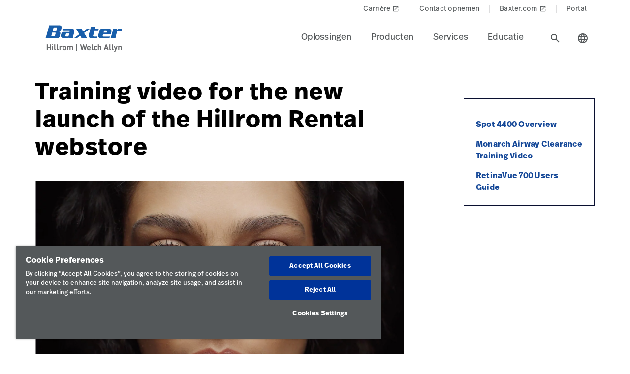

--- FILE ---
content_type: text/html;charset=utf-8
request_url: https://www.hillrom.nl/nl/knowledge/article/training-video-for-the-new-launch-of-the-hillrom-rental-webstore/
body_size: 18780
content:

<!DOCTYPE HTML>
<html lang="nl">
    <head>
    <meta charset="UTF-8"/>
    
    <title>Training video for the new launch of the Hillrom Rental webstore | Hillrom</title>
    <meta name="viewport" content="width=device-width, initial-scale=1"/>
    
    <meta name="description" content="This video provides information and/or application instructions on products related to Patient Lifts."/>
    <meta name="template" content="content-page"/>
    <meta property="og:title" content="Training video for the new launch of the Hillrom Rental webstore"/>
    <meta property="og:description" content="This video provides information and/or application instructions on products related to Patient Lifts."/>
    
    
    <meta name="lwsearch_title" content="Training video for the new launch of the Hillrom Rental webstore"/>
    <meta name="lwsearch_metaDescription" content="This video provides information and/or application instructions on products related to Patient Lifts."/>	
    <meta name="lwsearch_isInternalContent" content="false"/>
    <meta name="lwsearch_isAuthenticatedContent" content="false"/>
    
    <meta name="lwsearch_hideInInternalSearch" content="false"/>
    <meta name="lwsearch_baseCategory" content="hillrom:knowledge/med-surgical"/>
	<meta name="lwsearch_additionalCategories" content="hillrom:care-category/safe-patient-handling-mobility,hillrom:sub-category/patient-lifts,hillrom:product-category/smart-beds-n-surfaces,hillrom:products/compella-bed,hillrom:content-type/article"/>
    <meta name="lwsearch_region" content="emea"/>
    <meta name="lwsearch_country" content="nl"/>
    <meta name="lwsearch_language" content="nl"/>
     
	
	<meta name="lwsearch_sub-categoryText" content="Patiëntenliften"/>
	
	<meta name="lwsearch_content-typeText" content="Article"/>
	
	<meta name="lwsearch_care-categoryText" content="Patiëntenliften en brancards"/>
	
	<meta name="lwsearch_product-categoryText" content="Smart Beds &amp; Surfaces"/>
	
	<meta name="lwsearch_productsText" content="Compella Bed"/>
	
	
	<link rel="alternate" href="https://www.hillrom.nl/nl/knowledge/article/training-video-for-the-new-launch-of-the-hillrom-rental-webstore/" hreflang="x-default"/>
	
	
    
	
	
	<link rel="canonical" href="https://www.hillrom.nl/nl/knowledge/article/training-video-for-the-new-launch-of-the-hillrom-rental-webstore/"/>
	<link rel="alternate" hreflang="nl-nl" href="https://www.hillrom.nl/nl/knowledge/article/training-video-for-the-new-launch-of-the-hillrom-rental-webstore/"/>
	
    <link rel="apple-touch-icon" sizes="180x180" href="https://assets.hillrom.com/is/image/hillrom/favicon?fmt=png-alpha"/>
    <link rel="shortcut icon" sizes="32x32" href="https://assets.hillrom.com/is/image/hillrom/favicon?fmt=png-alpha"/>
	<meta name="google-site-verification" content="RQ3oQqGnomuocEvUZ3Rpe22ZcUTo7tBYww6gsp4cIgs"/>
    <!-- Google Tag Manager -->
    <script nonce="k3skfws77v">(function(w,d,s,l,i){w[l]=w[l]||[];w[l].push({'gtm.start':
        new Date().getTime(),event:'gtm.js'});var f=d.getElementsByTagName(s)[0],
      j=d.createElement(s),dl=l!='dataLayer'?'&l='+l:'';j.async=true;j.src=
      'https://www.googletagmanager.com/gtm.js?id='+i+dl;f.parentNode.insertBefore(j,f);
    })(window,document,'script','dataLayer','GTM-MKLMFLF');</script>
    <script type="application/ld+json">
        {
            "@context": "http://schema.org/",
            "@type": "ContactPage",
            "name": "Hillrom",
            "breadcrumb": "Home > Contact Us",
            "description": "How can we help? Fill out the form or contact us at +1-312-819-7200",
            "url": "https://www.hillrom.com/en/about-us/contact-us/"
        }
        {
            "@context": "https://schema.org/",
            "@type": "BreadcrumbList",
            "itemListElement": [{
                "@type": "ListItem",
                "position": 1,
                "name": "Home",
                "item": "https://www.hillrom.com/"
            },{
                "@type": "ListItem",
                "position": 2,
                "name": "Contact",
                "item": "https://www.hillrom.com/en/about-us/contact-us/"
            }]
        }
    </script>
    <script type="application/ld+json">
        {
            "@context": "https://www.schema.org/",
            "@type": "LocalBusiness",
            "name": "Hillrom Corporate Headquarters",
            "url": "https://www.hillrom.com/en/about-us/contact-us/",
            "logo": "https://assets.hillrom.com/is/image/hillrom/Hillrom-Logo",


            "address": {
                "@type": "PostalAddress",
                "name":"Hill-Rom Holdings, Inc. Chicago, IL",
                "streetAddress": "130 E. Randolph St., Suite 1000",
                "addressLocality": "Chicago",
                "addressRegion": "IL",
                "postalCode": "60601",
                "addressCountry": "USA",
                "telephone": "+1-312-819-7200"
            },

            "department": [
                {
                    "@type": "Organization",
                    "name": "Welch Allyn Inc Corporate Headquarters",
                    "telephone": "+1-800-535-6663",

                    "address": {
                        "@type": "PostalAddress",
                        "streetAddress": "4341 State Street Road",
                        "addressLocality": "Skaneateles Falls",
                        "addressRegion": "NY",
                        "postalCode": "13153",
                        "addressCountry": "USA"
                    }
                },

                {
                    "@type": "Organization",
                    "name": "Hill-Rom Batesville, IN",
                    "telephone": "+1-812-934-7777",

                    "address": {
                        "@type": "PostalAddress",
                        "streetAddress": "1069 State Route 46 East",
                        "addressLocality": "Batesville",
                        "addressRegion": "IN",
                        "postalCode": "47006",
                        "addressCountry": "USA"
                    }
                },
                {
                    "@type": "Organization",
                    "name": "Hill-Rom Advanced Respiratory",
                    "telephone": "+1-800-426-4224",

                    "address": {
                        "@type": "PostalAddress",
                        "streetAddress": "1020 West County Road F",
                        "addressLocality": "St. Paul",
                        "addressRegion": "MN",
                        "postalCode": "55126",
                        "addressCountry": "USA"
                    }
                },

                {
                    "@type": "Organization",
                    "name": "Hill-Rom Allen Medical",
                    "telephone": "+1-800-433-5773",

                    "address": {
                        "@type": "PostalAddress",
                        "streetAddress": "100 Discovery Way",
                        "addressLocality": "Acton",
                        "addressRegion": "MA",
                        "postalCode": "01720",
                        "addressCountry": "USA"
                    }
                },
                {
                    "@type": "Organization",
                    "name": "Baxter",
                    "telephone": "+1-843-534-0606",

                    "address": {
                        "@type": "PostalAddress",
                        "streetAddress": "4279 U Crosspoint Drive",
                        "addressLocality": "Ladson",
                        "addressRegion": "SC",
                        "postalCode": "29456",
                        "addressCountry": "USA"
                    }
                }
            ]
        }
    </script>
     <!--Alchemer code-->
     <script>
        window.addEventListener('message', function(event) {
          let iframeElem = document.querySelector('#alchemer-embed');
          if (iframeElem && event.data.caller === 'Alchemer') {
            iframeElem.height = event.data.payload;
          }
        });
    </script>   
    <!-- End Google Tag Manager -->
    <!--beacon-->
    
    
    
    
        
            
                
                
                    <script type="module" id="lw-ui-lib" api-url="https://b8423715-8bf9-4eb6-beb4-8e713e925d75.applications.lucidworks.com" embed-token="UDxcErulF3SIfrRPYPjstO9JtFwwiQ8Q" src="https://storage.googleapis.com/sb-ui/springboard.esm.js" beacon="{}"></script>
                
            
        
    
	

    
<link crossorigin="anonymous" rel="stylesheet" href="https://use.typekit.net/izp2hec.css"/>
<link crossorigin="anonymous" href="https://fonts.googleapis.com/icon?family=Material+Icons|Material+Icons+Sharp" rel="stylesheet"/>

    
<link rel="stylesheet" href="/etc.clientlibs/hillrom/clientlibs/clientlib-base.min.66350476221330895d1ccd529d82b4ec.css" type="text/css">







	
	<script src="/content/hillrom/_jcr_content/servlets/apiendpoints.url.1768867200000.js" nonce="y34ttqkagi"></script>
		<script nonce="pefokep4fq">
			window.hillrom = {};
			if (typeof window.hillrom.apiUrl === 'undefined') {
				window.hillrom.apiUrl = {};
			}
			window.hillrom.apiUrl = (typeof objUrl === 'undefined') ? window.hillrom.apiUrl : objUrl;
			if (typeof window.hillrom.aem === 'undefined') {
				window.hillrom.aem = {};
			}
			if (typeof window.hillrom.aem.labels === 'undefined') {
				window.hillrom.aem.labels = {};
			}
			if (typeof window.hillrom.aem.labels.sendEmail === 'undefined') {
				window.hillrom.aem.labels.sendEmail = {};
			}
			window.hillrom.aem.labels.sendEmail.region= "emea"
			window.hillrom.aem.labels.sendEmail.country= "nl"
			window.hillrom.aem.labels.sendEmail.language= "nl"
			if (typeof window.hillrom.aem.config === 'undefined') {
				window.hillrom.aem.config = {};
			}
			if (typeof window.hillrom.aem.config.emailPayload === 'undefined') {
				window.hillrom.aem.config.emailPayload = {};
			}
			window.hillrom.aem.config.emailPayload = {"url":"userStakeHolderNotificationEndpoint","method":"POST","payload":{}};
			if (typeof window.hillrom.aem.config.formValidation === 'undefined') {
				window.hillrom.aem.config.formValidation = {};
			}
			window.hillrom.aem.config.formValidation = {"rmaNo":{"regex":"^[0-9]*$","length":"9","maxLimitErrorMsg":"U hebt het maximale aantal tekens voor het RMA-nummer overschreden","minLength":"9","minLimitErrorMsg":"U hebt het minimale aantal tekens voor het RMA-nummer ingevoerd","errorMsg":"Voer een geldige RMA in"},"customerNo":{"regex":"^[0-9]*$","length":"8","maxLimitErrorMsg":"U hebt het maximale aantal tekens voor het klantnummer overschreden","minLength":"8","minLimitErrorMsg":"U hebt het minimale aantal tekens voor het klantnummer ingevoerd","errorMsg":"Voer een geldig klantnummer in"},"poNo":{"regex":"^([a-zA-Z0-9]|[a-zA-Z0-9]+-?)+$","length":"30","maxLimitErrorMsg":"U hebt het maximale aantal tekens voor de inkooporder overschreden","errorMsg":"Voer een geldige inkooporder in"},"orderNo":{"regex":"^[0-9]*$","length":"8","maxLimitErrorMsg":"U hebt het maximale aantal tekens voor deze velden overschreden","minLength":"8","minLimitErrorMsg":"U hebt het minimale aantal tekens voor deze velden ingevoerd","errorMsg":"Voer een geldige waarde in"},"firstName":{"regex":"^[a-zA-Z][a-zA-Z ]+$","length":"30","maxLimitErrorMsg":"U hebt het maximale aantal tekens voor deze velden overschreden","errorMsg":"Voer een geldige voornaam in (bijvoorbeeld: John)"},"lastName":{"regex":"^[a-zA-Z][a-zA-Z ]+$","length":"30","maxLimitErrorMsg":"U hebt het maximale aantal tekens voor deze velden overschreden","errorMsg":"Voer een geldige waarde in"},"email":{"regex":"^[a-zA-Z0-9._-]+@[a-zA-Z0-9.-]+.[a-zA-Z]{2,4}$","length":"60","maxLimitErrorMsg":"U hebt het maximale aantal tekens voor deze velden overschreden","errorMsg":"Voer een geldige waarde in"},"phone":{"regex":"^[0-9]*$","length":"15","maxLimitErrorMsg":"U hebt het maximale aantal tekens voor deze velden overschreden","minLength":"10","minLimitErrorMsg":"U hebt het minimale aantal tekens voor deze velden ingevoerd","errorMsg":"Voer een geldige waarde in"},"facility":{"regex":"^[ A-Za-z0-9_@./#&+-]*$","length":"30","maxLimitErrorMsg":"U hebt het maximale aantal tekens voor deze velden overschreden","errorMsg":"Voer een geldige waarde in"},"fax":{"regex":"^[0-9]*$","length":"15","maxLimitErrorMsg":"U hebt het maximale aantal tekens voor deze velden overschreden","minLength":"10","minLimitErrorMsg":"U hebt het minimale aantal tekens voor deze velden ingevoerd","errorMsg":"Voer een geldige waarde in"},"addressLine1":{"regex":"^[ A-Za-z0-9_@./#&+-]*$","length":"30","maxLimitErrorMsg":"U hebt het maximale aantal tekens voor deze velden overschreden","errorMsg":"Voer een geldige waarde in"},"addressLine2":{"regex":"^[ A-Za-z0-9_@./#&+-]*$","length":"30","maxLimitErrorMsg":"U hebt het maximale aantal tekens voor deze velden overschreden","errorMsg":"Voer een geldige waarde in"},"city":{"regex":"^[a-zA-Z][a-zA-Z ]+$","length":"30","maxLimitErrorMsg":"U hebt het maximale aantal tekens voor deze velden overschreden","errorMsg":"Voer een geldige waarde in"},"zipCode":{"regex":"^[0-9]*$","length":"5","maxLimitErrorMsg":"U hebt het maximale aantal tekens voor deze velden overschreden","minLength":"5","minLimitErrorMsg":"U hebt het minimale aantal tekens voor dit veld ingevoerd","errorMsg":"Voer een geldige waarde in"},"zipCodeCA":{"regex":"^[a-zA-Z0-9]+$","length":"6","maxLimitErrorMsg":"U hebt het maximale aantal tekens voor deze velden overschreden","errorMsg":"Voer een geldige waarde in"},"deviceNumber":{"regex":"^[a-zA-Z0-9]+$","length":"14","maxLimitErrorMsg":"U hebt het maximale aantal tekens voor deze velden overschreden","errorMsg":"Voer een geldige waarde in"},"agreementNo":{"regex":"^[0-9]*$","length":"8","maxLimitErrorMsg":"U hebt het maximale aantal tekens voor deze velden overschreden","errorMsg":"Voer een geldige waarde in"},"extensionNo":{"regex":"^[0-9]*$","length":"15","maxLimitErrorMsg":"U hebt het maximale aantal tekens voor deze velden overschreden","errorMsg":"Voer een geldige waarde in"},"jobFunction":{"regex":"^[ A-Za-z0-9_@./#&+-]*$","length":"30","maxLimitErrorMsg":"U hebt het maximale aantal tekens voor deze velden overschreden","errorMsg":"Voer een geldige waarde in"}};
			if (typeof window.hillrom.aem.config.common === 'undefined') {
				window.hillrom.aem.config.common = {};
			}
			window.hillrom.aem.config.common.googleRecaptchaKey = "6LceaeUUAAAAAC6Gfjp2AR-6WTHftxhaylfko-Rk";
			window.hillrom.aem.config.common.captchaErrorMsg = "Vul de captcha in";
			if (typeof window.hillrom.aem.config.fetchCountryList === 'undefined') {
				window.hillrom.aem.config.fetchCountryList = {};
			}

			window.hillrom.aem.config.loginUrl = "/nl/account/login/";

			window.hillrom.aem.config.fetchCountryList = {"url":"fetchCountryStateMappingEndpoint","method":"GET","payload":{}};
			if (typeof window.hillrom.aem.homePage === 'undefined') {
				window.hillrom.aem.homePage = {};
			}
			window.hillrom.aem.homePage.imageUrlRV = "";
			window.hillrom.aem.homePage.hyperLinkRV = "/nl/knowledge/article/training-video-for-the-new-launch-of-the-hillrom-rental-webstore/";
			window.hillrom.aem.homePage.linkTextRV = "Training video for the new launch of the Hillrom Rental webstore";
			window.hillrom.aem.homePage.descriptionRV= "Training video for the new launch of the Hillrom Rental webstore";
			window.hillrom.aem.homePage.altTextRV= ""
			if (typeof window.dataLayer === 'undefined') {
				window.dataLayer = {};
			}
			if (typeof window.dataLayer.page === 'undefined') {
				window.dataLayer.page = {};
			}
			window.dataLayer.page.environment = "production";
			window.dataLayer.page.template = "content-page";
			window.dataLayer.page.language = "nl";
			window.dataLayer.page.errorType = "";
			window.dataLayer.page.name = "nl:knowledge:article:training-video-for-the-new-launch-of-the-hillrom-rental-webstore";
			window.dataLayer.page.section = "article";
			window.dataLayer.page.subSection = "Training video for the new launch of the Hillrom Rental webstore";
			window.dataLayer.page.geoRegion = "emea";
			window.dataLayer.page.country = "nl";
			window.dataLayer.page.url = "https://www.hillrom.nl/nl/knowledge/article/training-video-for-the-new-launch-of-the-hillrom-rental-webstore/";
			window.dataLayer.page.prevPageURL = "";
			window.dataLayer.page.title = "Training video for the new launch of the Hillrom Rental webstore";
			window.dataLayer.page.pageType = "article-detail-page";
			window.dataLayer.page.category = "";
			window.dataLayer.page.contentGroup = "";
			window.dataLayer.page.pardotLeadScore  = "";
			window.dataLayer.page.testVariable = "";
    		if (typeof window.dataLayer.knowledgeResource === 'undefined') {
			window.dataLayer.knowledgeResource = {};
			}
			window.dataLayer.knowledgeResource.type = "article-detail-page";
		</script>
	

<script nonce="to9y14d8a6">
    //prehiding snippet for Adobe Target with asynchronous Launch deployment
    (function(g,b,d,f){(function(a,c,d){if(a){var e=b.createElement("style");e.id=c;e.innerHTML=d;a.appendChild(e)}})(b.getElementsByTagName("head")[0],"at-body-style",d);setTimeout(function(){var a=b.getElementsByTagName("head")[0];if(a){var c=b.getElementById("at-body-style");c&&a.removeChild(c)}},f)})(window,document,"body {opacity: 0 !important}",3E3);
</script>
    
    
    

    

    


        <script type="text/javascript" src="//assets.adobedtm.com/dd0231110329/8248881239e6/launch-ac38ede022d7.min.js" async></script>


    
    
    

    
</head>
    <body class="contentpage genericpage page basicpage">
    <!-- Google Tag Manager (noscript) -->
    <noscript><iframe src="https://www.googletagmanager.com/ns.html?id=GTM-MKLMFLF" height="0" width="0" style="display:none;visibility:hidden"></iframe></noscript>
    <!-- End Google Tag Manager (noscript) -->
    
        <div class="loader hide">
          <div class="loader__wrapper">
            <div class="loader__wrapper_image">
              <span class="loader-span"></span>
              <span class="loader-span"></span>
              <span class="loader-span"></span>
              <span class="loader-span"></span>
              <span class="loader-span"></span>
            </div>
          </div>
        </div>
    <a href="#skip-content" class="skip">Skip to Content</a>
    
        
        <div id="lwsearch_pageType" class="lwsearch_hide">article-detail-page</div>
        <div id="lwsearch_baseType" class="lwsearch_hide">knowledge</div>
    
	
    




<header-component>
  
  
    <script nonce="yy9yai5hmo">
      if (typeof window.hillrom === 'undefined') {
        window.hillrom = {};
      }
      if (typeof window.hillrom.aem === 'undefined') {
        window.hillrom.aem = {};
      }
      if (typeof window.hillrom.aem.labels === 'undefined') {
        window.hillrom.aem.labels = {};
      }
      if (typeof window.hillrom.aem.labels.searchFieldForm === 'undefined') {
        window.hillrom.aem.labels.searchFieldForm = {};
      }
      window.hillrom.aem.labels.searchFieldForm = {
        searchinputPlaceHolder: "Hier zoeken",
        searchUrl: "/nl/search-results/",
        target: "",
        showSuggestions: 'true'
      };

      if (typeof window.hillrom.aem.config === 'undefined') {
        window.hillrom.aem.config = {};
      }
      if (typeof window.hillrom.aem.config.searchFieldForm === 'undefined') {
        window.hillrom.aem.config.searchFieldForm = {};
      }

      window.hillrom.aem.config.searchFieldForm = {
        typeAheadData: {
          url: "typeaHeadEndPoint",
          method: "GET"
        }
      };
    </script>

    
	
		<utility-nav-component>
			<div class="utility-nav-component">
				<ul class="utility-nav">
					<li class="utility-nav-list">
						<a class="anchor-tag utility-nav-item" role="tab" href="https://jobs.baxter.com/">Carrière
							
								<span class="material-icons launch">
									launch
								</span>
							
						</a>
					</li>
				
					<li class="utility-nav-list">
						<a class="anchor-tag utility-nav-item" role="tab" href="/nl/about-us/contact-us/">Contact opnemen
							
						</a>
					</li>
				
					<li class="utility-nav-list">
						<a class="anchor-tag utility-nav-item" role="tab" href="https://www.baxter.nl/nl">Baxter.com
							
								<span class="material-icons launch">
									launch
								</span>
							
						</a>
					</li>
				
					<li class="utility-nav-list">
						<a class="anchor-tag utility-nav-item" role="tab" href="/nl/Portal/">Portal
							
						</a>
					</li>
				</ul>
			</div>
		</utility-nav-component>
	

    <div class="header-component  ">
      <header class="header-nav   ">
        
    
    <div id="sideNav" class="sidenav">
        <a tabindex="0" class="closebtn">
            <span class="material-icons">close</span>
        </a>
        <div class="sidenav-content">
            <ul class="primary-nav">
                
                    
                    
                        <li class="primary-nav__item">
                            <a class="anchor-tag header-menu-item" href="#oplossingen" target="_self" aria-label="Level one item oplossingen" data-nav-context="header" data-nav-name="Oplossingen" rel="noreferrer noopener">
                                Oplossingen
                            </a> <span class="material-icons right-icon">
                                keyboard_arrow_right
                            </span>
                        </li>
                    
                
                    
                    
                        <li class="primary-nav__item">
                            <a class="anchor-tag header-menu-item" href="#producten" target="_self" aria-label="Level one item producten" data-nav-context="header" data-nav-name="Producten" rel="noreferrer noopener">
                                Producten
                            </a> <span class="material-icons right-icon">
                                keyboard_arrow_right
                            </span>
                        </li>
                    
                
                    
                    
                        <li class="primary-nav__item">
                            <a class="anchor-tag header-menu-item" href="#services" target="_self" aria-label="Level one item services" data-nav-context="header" data-nav-name="Services" rel="noreferrer noopener">
                                Services
                            </a> <span class="material-icons right-icon">
                                keyboard_arrow_right
                            </span>
                        </li>
                    
                
                    
                    
                        <li class="primary-nav__item">
                            <a class="anchor-tag header-menu-item" href="#educatie" target="_self" aria-label="Level one item educatie" data-nav-context="header" data-nav-name="Educatie" rel="noreferrer noopener">
                                Educatie
                            </a> <span class="material-icons right-icon">
                                keyboard_arrow_right
                            </span>
                        </li>
                    
                
                
            </ul>
            <div class="country-icon icon"><span class="material-icons country color">language</span>
                <a class="anchor-tag header-menu-item icon-text country" role="button" href="#" target="_self" rel=" noreferrer noopener">
                    Land
                </a>
            </div>
            
	
		<utility-nav-component>
			<div class="utility-nav-component">
				<ul class="utility-nav">
					<li class="utility-nav-list">
						<a class="anchor-tag utility-nav-item" role="tab" href="https://jobs.baxter.com/">Carrière
							
								<span class="material-icons launch">
									launch
								</span>
							
						</a>
					</li>
				
					<li class="utility-nav-list">
						<a class="anchor-tag utility-nav-item" role="tab" href="/nl/about-us/contact-us/">Contact opnemen
							
						</a>
					</li>
				
					<li class="utility-nav-list">
						<a class="anchor-tag utility-nav-item" role="tab" href="https://www.baxter.nl/nl">Baxter.com
							
								<span class="material-icons launch">
									launch
								</span>
							
						</a>
					</li>
				
					<li class="utility-nav-list">
						<a class="anchor-tag utility-nav-item" role="tab" href="/nl/Portal/">Portal
							
						</a>
					</li>
				</ul>
			</div>
		</utility-nav-component>
	

        </div>
    </div>

        
    
    <div id="sideNav" class="sidenav-header">
        <a tabindex="0" class="closebtn">
            <span class="material-icons">close</span>
        </a>
        <div class="sidenav-content">
            <ul class="primary-nav">
                
                    <li class="primary-nav__item">
                        <a class="anchor-tag" href="/nl/account/updateProfile/" aria-label="Level one item updateprofile">
                            Update Profile
                        </a>
                    </li>
                    
                
                <li class="primary-nav__item">
                    <a class="anchor-tag sign-out" href="/nl/Portal/" id="signout" aria-label="Sign Out">
                        Sign Out
                    </a>
              </li>
            </ul>
            <div class="country-icon icon"><span class="material-icons country color">language</span>
                <a class="anchor-tag header-menu-item icon-text country" role="button" href="#" target="_self" rel=" noreferrer noopener">
                    Land
                </a>
            </div>
            
	
		<utility-nav-component>
			<div class="utility-nav-component">
				<ul class="utility-nav">
					<li class="utility-nav-list">
						<a class="anchor-tag utility-nav-item" role="tab" href="https://jobs.baxter.com/">Carrière
							
								<span class="material-icons launch">
									launch
								</span>
							
						</a>
					</li>
				
					<li class="utility-nav-list">
						<a class="anchor-tag utility-nav-item" role="tab" href="/nl/about-us/contact-us/">Contact opnemen
							
						</a>
					</li>
				
					<li class="utility-nav-list">
						<a class="anchor-tag utility-nav-item" role="tab" href="https://www.baxter.nl/nl">Baxter.com
							
								<span class="material-icons launch">
									launch
								</span>
							
						</a>
					</li>
				
					<li class="utility-nav-list">
						<a class="anchor-tag utility-nav-item" role="tab" href="/nl/Portal/">Portal
							
						</a>
					</li>
				</ul>
			</div>
		</utility-nav-component>
	

        </div>
    </div>

        <div class="mobile-Menu">
          <a tabindex="0" id="headerMenu">
            <span class="material-icons color">menu</span>
          </a>
        </div>
        <div class="header-left">
          <a class="logo" href="/nl/home/" data-nav-context="header" data-nav-name="logo">
            <picture>
              <source media="(min-width: 1024px)" srcset="https://assets.hillrom.com/is/image/hillrom/Baxter-Logo?$hillromLogo$&amp;fmt=png-alpha" alt="Baxter | Hillrom | Welch Allyn Logo"/>
              <source media="(max-width: 1023px)" srcset="https://assets.hillrom.com/is/image/hillrom/Baxter-Logo?$hillromLogo$&amp;fmt=png-alpha" alt="Baxter | Hillrom | Welch Allyn Logo"/>
              <img src="https://assets.hillrom.com/is/image/hillrom/Baxter-Logo?$hillromLogo$&fmt=png-alpha" alt="Baxter | Hillrom | Welch Allyn Logo" class="image-banner js-background background "/>
            </picture>
          </a>
        </div>
        <div class="header-right">
          <ul class="header-menu-content" role="tablist">
            
              <li class="header-menu">
                <a class="anchor-tag header-menu-item  
                " role="tab" href="#oplossingen" target="_self" aria-label="Level one item oplossingen" data-nav-context="header" data-nav-name="Oplossingen" rel="noreferrer noopener">
                  Oplossingen
                </a>
              </li>
            
              <li class="header-menu">
                <a class="anchor-tag header-menu-item  
                " role="tab" href="#producten" target="_self" aria-label="Level one item producten" data-nav-context="header" data-nav-name="Producten" rel="noreferrer noopener">
                  Producten
                </a>
              </li>
            
              <li class="header-menu">
                <a class="anchor-tag header-menu-item  
                " role="tab" href="#services" target="_self" aria-label="Level one item services" data-nav-context="header" data-nav-name="Services" rel="noreferrer noopener">
                  Services
                </a>
              </li>
            
              <li class="header-menu">
                <a class="anchor-tag header-menu-item  
                " role="tab" href="#educatie" target="_self" aria-label="Level one item educatie" data-nav-context="header" data-nav-name="Educatie" rel="noreferrer noopener">
                  Educatie
                </a>
              </li>
            
          </ul>
          <secondary-navigation role="navigation" aria-label="secondary navigation modal">
            <div class="secondary-navigation">
              
                
    
    <div id="oplossingen" class="nav-content" role="tabpanel">
        <div class="nav-content__left">
            <div class="nav-content__left__title">
                <span class="material-icons back-icon">
                    keyboard_arrow_left
                </span>
                <div class="nav-content__left__title-text">Oplossingen</div>
                <span class="close-btn"><span class="material-icons close">close</span></span>
            </div>
            <div class="quick-links">
                <p></p>
                <ul class="list">
                    
                </ul>
            </div>
        </div>
        <div class="nav-content__right">
            <div class="tab-component">
                <div class="container">
                    <div class="container-tabs-list">
                        <ul id="oplossingen-tabs" class="nav nav-tabs" role="tablist">

                            
                                
                                <li class="nav-item nav-item-level-two">
                                    <a href="/nl/solutions/accelerate-patient-recovery/" class="nav-link" data-nav-context="sub header" data-nav-name="Oplossingen:Herstel van de patiënt versnellen">
                                        <div class="nav-link-text">Herstel van de patiënt versnellen
                                            <span class="material-icons"> keyboard_arrow_right</span>
                                        </div>
                                    </a>
                                </li>
                            
                                
                                <li class="nav-item nav-item-level-two">
                                    <a href="/nl/solutions/enable-earlier-diagnosis-and-treatment/" class="nav-link" data-nav-context="sub header" data-nav-name="Oplossingen:Snellere diagnose en behandeling">
                                        <div class="nav-link-text">Snellere diagnose en behandeling
                                            <span class="material-icons"> keyboard_arrow_right</span>
                                        </div>
                                    </a>
                                </li>
                            
                                
                                <li class="nav-item nav-item-level-two">
                                    <a href="/nl/solutions/simplify-clinical-communication-and-collaboration/" class="nav-link" data-nav-context="sub header" data-nav-name="Oplossingen:Klinische communicatie">
                                        <div class="nav-link-text">Klinische communicatie
                                            <span class="material-icons"> keyboard_arrow_right</span>
                                        </div>
                                    </a>
                                </li>
                            
                                
                                <li class="nav-item nav-item-level-two">
                                    <a href="/nl/solutions/optimize-surgical-efficiency-and-safety/" class="nav-link" data-nav-context="sub header" data-nav-name="Oplossingen:Chirurgische efficiëntie">
                                        <div class="nav-link-text">Chirurgische efficiëntie
                                            <span class="material-icons"> keyboard_arrow_right</span>
                                        </div>
                                    </a>
                                </li>
                            
                                
                                <li class="nav-item nav-item-level-two">
                                    <a href="/nl/solutions/shift-care-closer-to-home/" class="nav-link" data-nav-context="sub header" data-nav-name="Oplossingen:Zorg dichter bij huis brengen">
                                        <div class="nav-link-text">Zorg dichter bij huis brengen
                                            <span class="material-icons"> keyboard_arrow_right</span>
                                        </div>
                                    </a>
                                </li>
                            
                            
                            <li class="nav-item nav-item-view-all">
                                <a href="/nl/solutions/" class="nav-link" data-nav-context="sub header" data-nav-name="Oplossingen:Alles bekijken" rel="noreferrer noopener">
                                    <div class="nav-link-text">Alles bekijken</div>
                                </a>
                            </li>
                        </ul>
                    </div>
                    <div id="oplossingen-content" class="tab-content" role="tablist">
                        
                        
                            <div id="herstelvandepatintversnellen-oplossingen" class="card tab-pane fade" role="tabpanel" aria-label="tab-herstelvandepatintversnellen-oplossingen">
                                <div class="card-header" role="tab" id="heading-herstelvandepatintversnellen-oplossingen">
                                    <div>
                                        
                                        <a class="mnav-link mnav-link-level-two collapsed" href="/nl/solutions/accelerate-patient-recovery/">
                                            Herstel van de patiënt versnellen
                                            <span class="material-icons arrow-down">keyboard_arrow_up</span>
                                        </a>
                                    </div>
                                </div>
                                <div id="collapse-herstelvandepatintversnellen-oplossingen" class="collapse" data-parent="#oplossingen-content" role="tabpanel" aria-label="heading-herstelvandepatintversnellen-oplossingen">
                                    <div class="card-body">
                                        <div class='tertiary-tab-content'>
                                            <div class='header'>
                                                <div class="header-text h4">
                                                    Herstel van de patiënt versnellen</div>
                                                <a class='anchor-tag view-all' role='button' rel='noreferrer noopener' data-nav-context="sub header" data-nav-name="Oplossingen:Herstel van de patiënt versnellen:Alles bekijken">
                                                     </a>
                                            </div>
                                            <ul class='tertiary-nav'>
                                                
                                            </ul>
                                            <a class='anchor-tag m-view-all' role='button' target='_blank' rel='noreferrer noopener'>
                                                 </a>
                                        </div>
                                        <div class="data-points">
                                            <div class="data-percentage">
                                            </div>
                                            <div class="data-point-space"></div>
                                            <div class="data-desc">
                                            </div>
                                        </div>
                                        <div class="copyright">
                                        </div>
                                    </div>
                                </div>
                            </div>
                        
                            <div id="snellerediagnoseenbehandeling-oplossingen" class="card tab-pane fade" role="tabpanel" aria-label="tab-snellerediagnoseenbehandeling-oplossingen">
                                <div class="card-header" role="tab" id="heading-snellerediagnoseenbehandeling-oplossingen">
                                    <div>
                                        
                                        <a class="mnav-link mnav-link-level-two collapsed" href="/nl/solutions/enable-earlier-diagnosis-and-treatment/">
                                            Snellere diagnose en behandeling
                                            <span class="material-icons arrow-down">keyboard_arrow_up</span>
                                        </a>
                                    </div>
                                </div>
                                <div id="collapse-snellerediagnoseenbehandeling-oplossingen" class="collapse" data-parent="#oplossingen-content" role="tabpanel" aria-label="heading-snellerediagnoseenbehandeling-oplossingen">
                                    <div class="card-body">
                                        <div class='tertiary-tab-content'>
                                            <div class='header'>
                                                <div class="header-text h4">
                                                    Snellere diagnose en behandeling</div>
                                                <a class='anchor-tag view-all' role='button' rel='noreferrer noopener' data-nav-context="sub header" data-nav-name="Oplossingen:Snellere diagnose en behandeling:Alles bekijken">
                                                     </a>
                                            </div>
                                            <ul class='tertiary-nav'>
                                                
                                            </ul>
                                            <a class='anchor-tag m-view-all' role='button' target='_blank' rel='noreferrer noopener'>
                                                 </a>
                                        </div>
                                        <div class="data-points">
                                            <div class="data-percentage">
                                            </div>
                                            <div class="data-point-space"></div>
                                            <div class="data-desc">
                                            </div>
                                        </div>
                                        <div class="copyright">
                                        </div>
                                    </div>
                                </div>
                            </div>
                        
                            <div id="klinischecommunicatie-oplossingen" class="card tab-pane fade" role="tabpanel" aria-label="tab-klinischecommunicatie-oplossingen">
                                <div class="card-header" role="tab" id="heading-klinischecommunicatie-oplossingen">
                                    <div>
                                        
                                        <a class="mnav-link mnav-link-level-two collapsed" href="/nl/solutions/simplify-clinical-communication-and-collaboration/">
                                            Klinische communicatie
                                            <span class="material-icons arrow-down">keyboard_arrow_up</span>
                                        </a>
                                    </div>
                                </div>
                                <div id="collapse-klinischecommunicatie-oplossingen" class="collapse" data-parent="#oplossingen-content" role="tabpanel" aria-label="heading-klinischecommunicatie-oplossingen">
                                    <div class="card-body">
                                        <div class='tertiary-tab-content'>
                                            <div class='header'>
                                                <div class="header-text h4">
                                                    Klinische communicatie</div>
                                                <a class='anchor-tag view-all' role='button' rel='noreferrer noopener' data-nav-context="sub header" data-nav-name="Oplossingen:Klinische communicatie:Alles bekijken">
                                                     </a>
                                            </div>
                                            <ul class='tertiary-nav'>
                                                
                                            </ul>
                                            <a class='anchor-tag m-view-all' role='button' target='_blank' rel='noreferrer noopener'>
                                                 </a>
                                        </div>
                                        <div class="data-points">
                                            <div class="data-percentage">
                                            </div>
                                            <div class="data-point-space"></div>
                                            <div class="data-desc">
                                            </div>
                                        </div>
                                        <div class="copyright">
                                        </div>
                                    </div>
                                </div>
                            </div>
                        
                            <div id="chirurgischeefficintie-oplossingen" class="card tab-pane fade" role="tabpanel" aria-label="tab-chirurgischeefficintie-oplossingen">
                                <div class="card-header" role="tab" id="heading-chirurgischeefficintie-oplossingen">
                                    <div>
                                        
                                        <a class="mnav-link mnav-link-level-two collapsed" href="/nl/solutions/optimize-surgical-efficiency-and-safety/">
                                            Chirurgische efficiëntie
                                            <span class="material-icons arrow-down">keyboard_arrow_up</span>
                                        </a>
                                    </div>
                                </div>
                                <div id="collapse-chirurgischeefficintie-oplossingen" class="collapse" data-parent="#oplossingen-content" role="tabpanel" aria-label="heading-chirurgischeefficintie-oplossingen">
                                    <div class="card-body">
                                        <div class='tertiary-tab-content'>
                                            <div class='header'>
                                                <div class="header-text h4">
                                                    Chirurgische efficiëntie</div>
                                                <a class='anchor-tag view-all' role='button' rel='noreferrer noopener' data-nav-context="sub header" data-nav-name="Oplossingen:Chirurgische efficiëntie:Alles bekijken">
                                                     </a>
                                            </div>
                                            <ul class='tertiary-nav'>
                                                
                                            </ul>
                                            <a class='anchor-tag m-view-all' role='button' target='_blank' rel='noreferrer noopener'>
                                                 </a>
                                        </div>
                                        <div class="data-points">
                                            <div class="data-percentage">
                                            </div>
                                            <div class="data-point-space"></div>
                                            <div class="data-desc">
                                            </div>
                                        </div>
                                        <div class="copyright">
                                        </div>
                                    </div>
                                </div>
                            </div>
                        
                            <div id="zorgdichterbijhuisbrengen-oplossingen" class="card tab-pane fade" role="tabpanel" aria-label="tab-zorgdichterbijhuisbrengen-oplossingen">
                                <div class="card-header" role="tab" id="heading-zorgdichterbijhuisbrengen-oplossingen">
                                    <div>
                                        
                                        <a class="mnav-link mnav-link-level-two collapsed" href="/nl/solutions/shift-care-closer-to-home/">
                                            Zorg dichter bij huis brengen
                                            <span class="material-icons arrow-down">keyboard_arrow_up</span>
                                        </a>
                                    </div>
                                </div>
                                <div id="collapse-zorgdichterbijhuisbrengen-oplossingen" class="collapse" data-parent="#oplossingen-content" role="tabpanel" aria-label="heading-zorgdichterbijhuisbrengen-oplossingen">
                                    <div class="card-body">
                                        <div class='tertiary-tab-content'>
                                            <div class='header'>
                                                <div class="header-text h4">
                                                    Zorg dichter bij huis brengen</div>
                                                <a class='anchor-tag view-all' role='button' rel='noreferrer noopener' data-nav-context="sub header" data-nav-name="Oplossingen:Zorg dichter bij huis brengen:Alles bekijken">
                                                     </a>
                                            </div>
                                            <ul class='tertiary-nav'>
                                                
                                            </ul>
                                            <a class='anchor-tag m-view-all' role='button' target='_blank' rel='noreferrer noopener'>
                                                 </a>
                                        </div>
                                        <div class="data-points">
                                            <div class="data-percentage">
                                            </div>
                                            <div class="data-point-space"></div>
                                            <div class="data-desc">
                                            </div>
                                        </div>
                                        <div class="copyright">
                                        </div>
                                    </div>
                                </div>
                            </div>
                        
                        <div id="oplossingen-view-all" class="card tab-pane fade" role="tabpanel" aria-label="tab-0">
                            <div class="card-header" role="tab" id="heading-oplossingen-view-all">
                                <div>
                                    <a class="mnav-link mnav-link-view-all collapsed" href="/nl/solutions/" target="_blank" rel="noreferrer noopener">
                                        Alles bekijken
                                    </a>
                                </div>
                            </div>
                        </div>
                    </div>
                </div>
            </div>
        </div>
    </div>

              
                
    
    <div id="producten" class="nav-content" role="tabpanel">
        <div class="nav-content__left">
            <div class="nav-content__left__title">
                <span class="material-icons back-icon">
                    keyboard_arrow_left
                </span>
                <div class="nav-content__left__title-text">Producten</div>
                <span class="close-btn"><span class="material-icons close">close</span></span>
            </div>
            <div class="quick-links">
                <p>Snelkoppelingen</p>
                <ul class="list">
                    
                        <li class="link">
                            <a class="anchor-tag" href="https://emeaservice.hillrom.com/nl/nl" data-nav-context="header quick-links" data-nav-name="Onderdelen en accessoires" rel="noreferrer noopener">
                                Onderdelen en accessoires

                                
                                    <span class="material-icons launch">
                                        launch
                                    </span>
                                
                            </a>
                        </li>
                    
                </ul>
            </div>
        </div>
        <div class="nav-content__right">
            <div class="tab-component">
                <div class="container">
                    <div class="container-tabs-list">
                        <ul id="producten-tabs" class="nav nav-tabs" role="tablist">

                            
                                <li class="nav-item">
                                    <a href="#slimmebeddenenmatrassen-producten" class="nav-link" data-toggle="tab" role="tab" data-nav-context="sub header" data-nav-name="Producten:Slimme bedden en matrassen">
                                        <div class="nav-link-text">Slimme bedden en matrassen
                                            <span class="material-icons"> keyboard_arrow_right</span>
                                        </div>
                                    </a>
                                </li>
                                
                            
                                <li class="nav-item">
                                    <a href="#patintenliftenenbrancards-producten" class="nav-link" data-toggle="tab" role="tab" data-nav-context="sub header" data-nav-name="Producten:Patiëntenliften en brancards">
                                        <div class="nav-link-text">Patiëntenliften en brancards
                                            <span class="material-icons"> keyboard_arrow_right</span>
                                        </div>
                                    </a>
                                </li>
                                
                            
                                <li class="nav-item">
                                    <a href="#patintbewaking-producten" class="nav-link" data-toggle="tab" role="tab" data-nav-context="sub header" data-nav-name="Producten:Patiëntbewaking">
                                        <div class="nav-link-text">Patiëntbewaking
                                            <span class="material-icons"> keyboard_arrow_right</span>
                                        </div>
                                    </a>
                                </li>
                                
                            
                                <li class="nav-item">
                                    <a href="#diagnostiekenfysiekonderzoek-producten" class="nav-link" data-toggle="tab" role="tab" data-nav-context="sub header" data-nav-name="Producten:Diagnostiek en fysiek onderzoek">
                                        <div class="nav-link-text">Diagnostiek en fysiek onderzoek
                                            <span class="material-icons"> keyboard_arrow_right</span>
                                        </div>
                                    </a>
                                </li>
                                
                            
                                <li class="nav-item">
                                    <a href="#diagnostischecardiologie-producten" class="nav-link" data-toggle="tab" role="tab" data-nav-context="sub header" data-nav-name="Producten:Diagnostische cardiologie">
                                        <div class="nav-link-text">Diagnostische cardiologie
                                            <span class="material-icons"> keyboard_arrow_right</span>
                                        </div>
                                    </a>
                                </li>
                                
                            
                                <li class="nav-item">
                                    <a href="#zorgcommunicatie-producten" class="nav-link" data-toggle="tab" role="tab" data-nav-context="sub header" data-nav-name="Producten:Zorgcommunicatie">
                                        <div class="nav-link-text">Zorgcommunicatie
                                            <span class="material-icons"> keyboard_arrow_right</span>
                                        </div>
                                    </a>
                                </li>
                                
                            
                                <li class="nav-item">
                                    <a href="#chirurgischeworkflow-producten" class="nav-link" data-toggle="tab" role="tab" data-nav-context="sub header" data-nav-name="Producten:Chirurgische workflow">
                                        <div class="nav-link-text">Chirurgische workflow
                                            <span class="material-icons"> keyboard_arrow_right</span>
                                        </div>
                                    </a>
                                </li>
                                
                            
                                <li class="nav-item">
                                    <a href="#precisiepositionering-producten" class="nav-link" data-toggle="tab" role="tab" data-nav-context="sub header" data-nav-name="Producten:Precisie positionering">
                                        <div class="nav-link-text">Precisie positionering
                                            <span class="material-icons"> keyboard_arrow_right</span>
                                        </div>
                                    </a>
                                </li>
                                
                            
                                <li class="nav-item">
                                    <a href="#gentegreerdeconnectiviteit-producten" class="nav-link" data-toggle="tab" role="tab" data-nav-context="sub header" data-nav-name="Producten:Geïntegreerde connectiviteit">
                                        <div class="nav-link-text">Geïntegreerde connectiviteit
                                            <span class="material-icons"> keyboard_arrow_right</span>
                                        </div>
                                    </a>
                                </li>
                                
                            
                                <li class="nav-item">
                                    <a href="#nietinvasieveademhalingstherapie-producten" class="nav-link" data-toggle="tab" role="tab" data-nav-context="sub header" data-nav-name="Producten:Niet invasieve ademhalingstherapie">
                                        <div class="nav-link-text">Niet invasieve ademhalingstherapie
                                            <span class="material-icons"> keyboard_arrow_right</span>
                                        </div>
                                    </a>
                                </li>
                                
                            
                                <li class="nav-item">
                                    <a href="#visusscreeningendiagnostiek-producten" class="nav-link" data-toggle="tab" role="tab" data-nav-context="sub header" data-nav-name="Producten:Visusscreening en diagnostiek">
                                        <div class="nav-link-text">Visusscreening en diagnostiek
                                            <span class="material-icons"> keyboard_arrow_right</span>
                                        </div>
                                    </a>
                                </li>
                                
                            
                                <li class="nav-item">
                                    <a href="#ziekenhuismeubilair-producten" class="nav-link" data-toggle="tab" role="tab" data-nav-context="sub header" data-nav-name="Producten:Ziekenhuismeubilair">
                                        <div class="nav-link-text">Ziekenhuismeubilair
                                            <span class="material-icons"> keyboard_arrow_right</span>
                                        </div>
                                    </a>
                                </li>
                                
                            
                            
                            <li class="nav-item nav-item-view-all">
                                <a href="/nl/products/" class="nav-link" data-nav-context="sub header" data-nav-name="Producten:Alles bekijken" rel="noreferrer noopener">
                                    <div class="nav-link-text">Alles bekijken</div>
                                </a>
                            </li>
                        </ul>
                    </div>
                    <div id="producten-content" class="tab-content" role="tablist">
                        <div id="producten-quick-links" class="card tab-pane fade" role="tabpanel" aria-label="tab-0">
                            <div class="card-header" role="tab" id="heading-producten">
                                <div>
                                    <a class="mnav-link collapsed" data-toggle="collapse" href="#producten-collapse-quick-links" aria-expanded="true" aria-controls="collapse-0">
                                        Snelkoppelingen
                                        <span class="material-icons arrow-down">keyboard_arrow_up</span>
                                    </a>
                                </div>
                            </div>
                            <div id="producten-collapse-quick-links" class="collapse" data-parent="#producten-content" role="tabpanel" aria-label="heading-producten">
                                <div class="card-body">
                                    <ul class='list'>
                                        
                                            <li class='link'>
                                                <a class='anchor-tag' role='button' href='https://emeaservice.hillrom.com/nl/nl' target='_blank' rel='noreferrer noopener' data-nav-context="header quick-links" data-nav-name="Onderdelen en accessoires">
                                                    Onderdelen en accessoires
                                                    
                                                        <span class='material-icons launch'> launch </span>
                                                    
                                                </a>
                                            </li>
                                        
                                    </ul>
                                    <div class="data-points">
                                        <div class="data-percentage">
                                        </div>
                                        <div class="data-point-space"></div>
                                        <div class="data-desc">
                                        </div>
                                    </div>
                                    <div class="copyright">
                                    </div>
                                </div>
                            </div>
                        </div>
                        
                            <div id="slimmebeddenenmatrassen-producten" class="card tab-pane fade" role="tabpanel" aria-label="tab-slimmebeddenenmatrassen-producten">
                                <div class="card-header" role="tab" id="heading-slimmebeddenenmatrassen-producten">
                                    <div>
                                        <a class="mnav-link collapsed" data-toggle="collapse" href="#collapse-slimmebeddenenmatrassen-producten" aria-expanded="true" aria-controls="collapse-slimmebeddenenmatrassen-producten">
                                            Slimme bedden en matrassen
                                            <span class="material-icons arrow-down">keyboard_arrow_up</span>
                                        </a>
                                        
                                    </div>
                                </div>
                                <div id="collapse-slimmebeddenenmatrassen-producten" class="collapse" data-parent="#producten-content" role="tabpanel" aria-label="heading-slimmebeddenenmatrassen-producten">
                                    <div class="card-body">
                                        <div class='tertiary-tab-content'>
                                            <div class='header'>
                                                <div class="header-text h4">
                                                    Slimme bedden en matrassen</div>
                                                <a class='anchor-tag view-all' role='button' href='/nl/products-category/smart-beds-and-surfaces/' rel='noreferrer noopener' data-nav-context="sub header" data-nav-name="Producten:Slimme bedden en matrassen:Alles bekijken">
                                                    Alles bekijken </a>
                                            </div>
                                            <ul class='tertiary-nav'>
                                                
                                                    <li class='tertiary-nav__item'> <a href='/nl/products-category/smart-beds-and-surfaces/medical-surgical-medsurg/' class='anchor-tag' rel='noreferrer noopener Algemene verpleegafdelingen' data-nav-context="sub header" data-nav-name="Producten:Slimme bedden en matrassen:Algemene verpleegafdelingen">
                                                            Algemene verpleegafdelingen</a>
                                                    </li>
                                                
                                                    <li class='tertiary-nav__item'> <a href='/nl/products-category/smart-beds-and-surfaces/intensive-care-unit-icu/' class='anchor-tag' rel='noreferrer noopener Afdeling intensive care' data-nav-context="sub header" data-nav-name="Producten:Slimme bedden en matrassen:Afdeling intensive care">
                                                            Afdeling intensive care</a>
                                                    </li>
                                                
                                                    <li class='tertiary-nav__item'> <a href='/nl/products-category/smart-beds-and-surfaces/bariatric/' class='anchor-tag' rel='noreferrer noopener Bariatrie' data-nav-context="sub header" data-nav-name="Producten:Slimme bedden en matrassen:Bariatrie">
                                                            Bariatrie</a>
                                                    </li>
                                                
                                                    <li class='tertiary-nav__item'> <a href='/nl/products-category/smart-beds-and-surfaces/labor-delivery-postpartum/' class='anchor-tag' rel='noreferrer noopener Verloskunde' data-nav-context="sub header" data-nav-name="Producten:Slimme bedden en matrassen:Verloskunde">
                                                            Verloskunde</a>
                                                    </li>
                                                
                                                    <li class='tertiary-nav__item'> <a href='/nl/products-category/smart-beds-and-surfaces/acute-care-surfaces/' class='anchor-tag' rel='noreferrer noopener Acute zorg - matrassen' data-nav-context="sub header" data-nav-name="Producten:Slimme bedden en matrassen:Acute zorg - matrassen">
                                                            Acute zorg - matrassen</a>
                                                    </li>
                                                
                                            </ul>
                                            <a class='anchor-tag m-view-all' role='button' href='/nl/products-category/smart-beds-and-surfaces/' target='_blank' rel='noreferrer noopener'>
                                                Alles bekijken </a>
                                        </div>
                                        <div class="data-points">
                                            <div class="data-percentage">
                                            </div>
                                            <div class="data-point-space"></div>
                                            <div class="data-desc">
                                            </div>
                                        </div>
                                        <div class="copyright">
                                        </div>
                                    </div>
                                </div>
                            </div>
                        
                            <div id="patintenliftenenbrancards-producten" class="card tab-pane fade" role="tabpanel" aria-label="tab-patintenliftenenbrancards-producten">
                                <div class="card-header" role="tab" id="heading-patintenliftenenbrancards-producten">
                                    <div>
                                        <a class="mnav-link collapsed" data-toggle="collapse" href="#collapse-patintenliftenenbrancards-producten" aria-expanded="true" aria-controls="collapse-patintenliftenenbrancards-producten">
                                            Patiëntenliften en brancards
                                            <span class="material-icons arrow-down">keyboard_arrow_up</span>
                                        </a>
                                        
                                    </div>
                                </div>
                                <div id="collapse-patintenliftenenbrancards-producten" class="collapse" data-parent="#producten-content" role="tabpanel" aria-label="heading-patintenliftenenbrancards-producten">
                                    <div class="card-body">
                                        <div class='tertiary-tab-content'>
                                            <div class='header'>
                                                <div class="header-text h4">
                                                    Patiëntenliften en brancards</div>
                                                <a class='anchor-tag view-all' role='button' href='/nl/products-category/safe-patient-handling-and-mobility/' rel='noreferrer noopener' data-nav-context="sub header" data-nav-name="Producten:Patiëntenliften en brancards:Alles bekijken">
                                                    Alles bekijken </a>
                                            </div>
                                            <ul class='tertiary-nav'>
                                                
                                                    <li class='tertiary-nav__item'> <a href='/nl/products-category/safe-patient-handling-and-mobility/patient-lifts/' class='anchor-tag' rel='noreferrer noopener Patiëntenliften' data-nav-context="sub header" data-nav-name="Producten:Patiëntenliften en brancards:Patiëntenliften">
                                                            Patiëntenliften</a>
                                                    </li>
                                                
                                                    <li class='tertiary-nav__item'> <a href='/nl/products-category/safe-patient-handling-and-mobility/stretchers/' class='anchor-tag' rel='noreferrer noopener Brancards' data-nav-context="sub header" data-nav-name="Producten:Patiëntenliften en brancards:Brancards">
                                                            Brancards</a>
                                                    </li>
                                                
                                            </ul>
                                            <a class='anchor-tag m-view-all' role='button' href='/nl/products-category/safe-patient-handling-and-mobility/' target='_blank' rel='noreferrer noopener'>
                                                Alles bekijken </a>
                                        </div>
                                        <div class="data-points">
                                            <div class="data-percentage">
                                            </div>
                                            <div class="data-point-space"></div>
                                            <div class="data-desc">
                                            </div>
                                        </div>
                                        <div class="copyright">
                                        </div>
                                    </div>
                                </div>
                            </div>
                        
                            <div id="patintbewaking-producten" class="card tab-pane fade" role="tabpanel" aria-label="tab-patintbewaking-producten">
                                <div class="card-header" role="tab" id="heading-patintbewaking-producten">
                                    <div>
                                        <a class="mnav-link collapsed" data-toggle="collapse" href="#collapse-patintbewaking-producten" aria-expanded="true" aria-controls="collapse-patintbewaking-producten">
                                            Patiëntbewaking
                                            <span class="material-icons arrow-down">keyboard_arrow_up</span>
                                        </a>
                                        
                                    </div>
                                </div>
                                <div id="collapse-patintbewaking-producten" class="collapse" data-parent="#producten-content" role="tabpanel" aria-label="heading-patintbewaking-producten">
                                    <div class="card-body">
                                        <div class='tertiary-tab-content'>
                                            <div class='header'>
                                                <div class="header-text h4">
                                                    Patiëntbewaking</div>
                                                <a class='anchor-tag view-all' role='button' href='/nl/products-category/patient-monitoring/' rel='noreferrer noopener' data-nav-context="sub header" data-nav-name="Producten:Patiëntbewaking:Alles bekijken">
                                                    Alles bekijken </a>
                                            </div>
                                            <ul class='tertiary-nav'>
                                                
                                                    <li class='tertiary-nav__item'> <a href='/nl/products-category/patient-monitoring/vital-signs-monitors/' class='anchor-tag' rel='noreferrer noopener Vitale functies' data-nav-context="sub header" data-nav-name="Producten:Patiëntbewaking:Vitale functies">
                                                            Vitale functies</a>
                                                    </li>
                                                
                                                    <li class='tertiary-nav__item'> <a href='/nl/products-category/patient-monitoring/continuous-monitoring/' class='anchor-tag' rel='noreferrer noopener Continue bewaking' data-nav-context="sub header" data-nav-name="Producten:Patiëntbewaking:Continue bewaking">
                                                            Continue bewaking</a>
                                                    </li>
                                                
                                            </ul>
                                            <a class='anchor-tag m-view-all' role='button' href='/nl/products-category/patient-monitoring/' target='_blank' rel='noreferrer noopener'>
                                                Alles bekijken </a>
                                        </div>
                                        <div class="data-points">
                                            <div class="data-percentage">
                                            </div>
                                            <div class="data-point-space"></div>
                                            <div class="data-desc">
                                            </div>
                                        </div>
                                        <div class="copyright">
                                        </div>
                                    </div>
                                </div>
                            </div>
                        
                            <div id="diagnostiekenfysiekonderzoek-producten" class="card tab-pane fade" role="tabpanel" aria-label="tab-diagnostiekenfysiekonderzoek-producten">
                                <div class="card-header" role="tab" id="heading-diagnostiekenfysiekonderzoek-producten">
                                    <div>
                                        <a class="mnav-link collapsed" data-toggle="collapse" href="#collapse-diagnostiekenfysiekonderzoek-producten" aria-expanded="true" aria-controls="collapse-diagnostiekenfysiekonderzoek-producten">
                                            Diagnostiek en fysiek onderzoek
                                            <span class="material-icons arrow-down">keyboard_arrow_up</span>
                                        </a>
                                        
                                    </div>
                                </div>
                                <div id="collapse-diagnostiekenfysiekonderzoek-producten" class="collapse" data-parent="#producten-content" role="tabpanel" aria-label="heading-diagnostiekenfysiekonderzoek-producten">
                                    <div class="card-body">
                                        <div class='tertiary-tab-content'>
                                            <div class='header'>
                                                <div class="header-text h4">
                                                    Diagnostiek en fysiek onderzoek</div>
                                                <a class='anchor-tag view-all' role='button' href='/nl/products-category/physical-exam-and-diagnostics/' rel='noreferrer noopener' data-nav-context="sub header" data-nav-name="Producten:Diagnostiek en fysiek onderzoek:Alles bekijken">
                                                    Alles bekijken </a>
                                            </div>
                                            <ul class='tertiary-nav'>
                                                
                                                    <li class='tertiary-nav__item'> <a href='/nl/products-category/physical-exam-and-diagnostics/thermometry/' class='anchor-tag' rel='noreferrer noopener Thermometrie' data-nav-context="sub header" data-nav-name="Producten:Diagnostiek en fysiek onderzoek:Thermometrie">
                                                            Thermometrie</a>
                                                    </li>
                                                
                                                    <li class='tertiary-nav__item'> <a href='/nl/products-category/physical-exam-and-diagnostics/blood-pressure-cuffs/' class='anchor-tag' rel='noreferrer noopener Bloeddrukmanchetten' data-nav-context="sub header" data-nav-name="Producten:Diagnostiek en fysiek onderzoek:Bloeddrukmanchetten">
                                                            Bloeddrukmanchetten</a>
                                                    </li>
                                                
                                                    <li class='tertiary-nav__item'> <a href='/nl/products-category/physical-exam-and-diagnostics/blood-pressure-measurement/' class='anchor-tag' rel='noreferrer noopener Bloeddrukmeting' data-nav-context="sub header" data-nav-name="Producten:Diagnostiek en fysiek onderzoek:Bloeddrukmeting">
                                                            Bloeddrukmeting</a>
                                                    </li>
                                                
                                                    <li class='tertiary-nav__item'> <a href='/nl/products-category/physical-exam-and-diagnostics/physical-exam-systems/' class='anchor-tag' rel='noreferrer noopener Systemen voor lichamelijk onderzoek' data-nav-context="sub header" data-nav-name="Producten:Diagnostiek en fysiek onderzoek:Systemen voor lichamelijk onderzoek">
                                                            Systemen voor lichamelijk onderzoek</a>
                                                    </li>
                                                
                                                    <li class='tertiary-nav__item'> <a href='/nl/products-category/physical-exam-and-diagnostics/ear-examination/' class='anchor-tag' rel='noreferrer noopener Ooronderzoek' data-nav-context="sub header" data-nav-name="Producten:Diagnostiek en fysiek onderzoek:Ooronderzoek">
                                                            Ooronderzoek</a>
                                                    </li>
                                                
                                                    <li class='tertiary-nav__item'> <a class='anchor-tag' rel='noreferrer noopener Oogonderzoek' data-nav-context="sub header" data-nav-name="Producten:Diagnostiek en fysiek onderzoek:Oogonderzoek">
                                                            Oogonderzoek</a>
                                                    </li>
                                                
                                                    <li class='tertiary-nav__item'> <a href='/nl/products-category/physical-exam-and-diagnostics/hearing-screening/' class='anchor-tag' rel='noreferrer noopener Gehoorscreening' data-nav-context="sub header" data-nav-name="Producten:Diagnostiek en fysiek onderzoek:Gehoorscreening">
                                                            Gehoorscreening</a>
                                                    </li>
                                                
                                                    <li class='tertiary-nav__item'> <a href='/nl/products-category/physical-exam-and-diagnostics/nose-and-throat/' class='anchor-tag' rel='noreferrer noopener Neus en keel' data-nav-context="sub header" data-nav-name="Producten:Diagnostiek en fysiek onderzoek:Neus en keel">
                                                            Neus en keel</a>
                                                    </li>
                                                
                                                    <li class='tertiary-nav__item'> <a href='/nl/products-category/physical-exam-and-diagnostics/physical-exam-sets/' class='anchor-tag' rel='noreferrer noopener Sets voor lichamelijk onderzoek' data-nav-context="sub header" data-nav-name="Producten:Diagnostiek en fysiek onderzoek:Sets voor lichamelijk onderzoek">
                                                            Sets voor lichamelijk onderzoek</a>
                                                    </li>
                                                
                                                    <li class='tertiary-nav__item'> <a href='/nl/products-category/physical-exam-and-diagnostics/power-handles/' class='anchor-tag' rel='noreferrer noopener Elektrische handgrepen' data-nav-context="sub header" data-nav-name="Producten:Diagnostiek en fysiek onderzoek:Elektrische handgrepen">
                                                            Elektrische handgrepen</a>
                                                    </li>
                                                
                                                    <li class='tertiary-nav__item'> <a href='/nl/products-category/physical-exam-and-diagnostics/stethoscopes/' class='anchor-tag' rel='noreferrer noopener Stethoscopen' data-nav-context="sub header" data-nav-name="Producten:Diagnostiek en fysiek onderzoek:Stethoscopen">
                                                            Stethoscopen</a>
                                                    </li>
                                                
                                                    <li class='tertiary-nav__item'> <a href='/nl/products-category/physical-exam-and-diagnostics/procedural-lighting/' class='anchor-tag' rel='noreferrer noopener Procedurelampen' data-nav-context="sub header" data-nav-name="Producten:Diagnostiek en fysiek onderzoek:Procedurelampen">
                                                            Procedurelampen</a>
                                                    </li>
                                                
                                                    <li class='tertiary-nav__item'> <a href='/nl/products-category/physical-exam-and-diagnostics/womens-health/' class='anchor-tag' rel='noreferrer noopener Gynaecologie' data-nav-context="sub header" data-nav-name="Producten:Diagnostiek en fysiek onderzoek:Gynaecologie">
                                                            Gynaecologie</a>
                                                    </li>
                                                
                                                    <li class='tertiary-nav__item'> <a href='/nl/products-category/physical-exam-and-diagnostics/endoscopic-exams/' class='anchor-tag' rel='noreferrer noopener Endoscopische onderzoeken' data-nav-context="sub header" data-nav-name="Producten:Diagnostiek en fysiek onderzoek:Endoscopische onderzoeken">
                                                            Endoscopische onderzoeken</a>
                                                    </li>
                                                
                                            </ul>
                                            <a class='anchor-tag m-view-all' role='button' href='/nl/products-category/physical-exam-and-diagnostics/' target='_blank' rel='noreferrer noopener'>
                                                Alles bekijken </a>
                                        </div>
                                        <div class="data-points">
                                            <div class="data-percentage">
                                            </div>
                                            <div class="data-point-space"></div>
                                            <div class="data-desc">
                                            </div>
                                        </div>
                                        <div class="copyright">
                                        </div>
                                    </div>
                                </div>
                            </div>
                        
                            <div id="diagnostischecardiologie-producten" class="card tab-pane fade" role="tabpanel" aria-label="tab-diagnostischecardiologie-producten">
                                <div class="card-header" role="tab" id="heading-diagnostischecardiologie-producten">
                                    <div>
                                        <a class="mnav-link collapsed" data-toggle="collapse" href="#collapse-diagnostischecardiologie-producten" aria-expanded="true" aria-controls="collapse-diagnostischecardiologie-producten">
                                            Diagnostische cardiologie
                                            <span class="material-icons arrow-down">keyboard_arrow_up</span>
                                        </a>
                                        
                                    </div>
                                </div>
                                <div id="collapse-diagnostischecardiologie-producten" class="collapse" data-parent="#producten-content" role="tabpanel" aria-label="heading-diagnostischecardiologie-producten">
                                    <div class="card-body">
                                        <div class='tertiary-tab-content'>
                                            <div class='header'>
                                                <div class="header-text h4">
                                                    Diagnostische cardiologie</div>
                                                <a class='anchor-tag view-all' role='button' href='/nl/products-category/diagnostic-cardiology/' rel='noreferrer noopener' data-nav-context="sub header" data-nav-name="Producten:Diagnostische cardiologie:Alles bekijken">
                                                    Alles bekijken </a>
                                            </div>
                                            <ul class='tertiary-nav'>
                                                
                                                    <li class='tertiary-nav__item'> <a href='/nl/products-category/diagnostic-cardiology/resting-ecg/' class='anchor-tag' rel='noreferrer noopener ECG in rust' data-nav-context="sub header" data-nav-name="Producten:Diagnostische cardiologie:ECG in rust">
                                                            ECG in rust</a>
                                                    </li>
                                                
                                                    <li class='tertiary-nav__item'> <a href='/nl/products-category/diagnostic-cardiology/exercise-stress-testing/' class='anchor-tag' rel='noreferrer noopener Inspanningstest' data-nav-context="sub header" data-nav-name="Producten:Diagnostische cardiologie:Inspanningstest">
                                                            Inspanningstest</a>
                                                    </li>
                                                
                                                    <li class='tertiary-nav__item'> <a href='/nl/products-category/diagnostic-cardiology/holter-monitoring/' class='anchor-tag' rel='noreferrer noopener Holter-bewaking' data-nav-context="sub header" data-nav-name="Producten:Diagnostische cardiologie:Holter-bewaking">
                                                            Holter-bewaking</a>
                                                    </li>
                                                
                                                    <li class='tertiary-nav__item'> <a href='/nl/products-category/diagnostic-cardiology/ambulatory-blood-pressure-monitors/' class='anchor-tag' rel='noreferrer noopener Ambulante bloeddrukmonitoren' data-nav-context="sub header" data-nav-name="Producten:Diagnostische cardiologie:Ambulante bloeddrukmonitoren">
                                                            Ambulante bloeddrukmonitoren</a>
                                                    </li>
                                                
                                            </ul>
                                            <a class='anchor-tag m-view-all' role='button' href='/nl/products-category/diagnostic-cardiology/' target='_blank' rel='noreferrer noopener'>
                                                Alles bekijken </a>
                                        </div>
                                        <div class="data-points">
                                            <div class="data-percentage">
                                            </div>
                                            <div class="data-point-space"></div>
                                            <div class="data-desc">
                                            </div>
                                        </div>
                                        <div class="copyright">
                                        </div>
                                    </div>
                                </div>
                            </div>
                        
                            <div id="zorgcommunicatie-producten" class="card tab-pane fade" role="tabpanel" aria-label="tab-zorgcommunicatie-producten">
                                <div class="card-header" role="tab" id="heading-zorgcommunicatie-producten">
                                    <div>
                                        <a class="mnav-link collapsed" data-toggle="collapse" href="#collapse-zorgcommunicatie-producten" aria-expanded="true" aria-controls="collapse-zorgcommunicatie-producten">
                                            Zorgcommunicatie
                                            <span class="material-icons arrow-down">keyboard_arrow_up</span>
                                        </a>
                                        
                                    </div>
                                </div>
                                <div id="collapse-zorgcommunicatie-producten" class="collapse" data-parent="#producten-content" role="tabpanel" aria-label="heading-zorgcommunicatie-producten">
                                    <div class="card-body">
                                        <div class='tertiary-tab-content'>
                                            <div class='header'>
                                                <div class="header-text h4">
                                                    Zorgcommunicatie</div>
                                                <a class='anchor-tag view-all' role='button' href='/nl/products-category/care-communications/' rel='noreferrer noopener' data-nav-context="sub header" data-nav-name="Producten:Zorgcommunicatie:Alles bekijken">
                                                    Alles bekijken </a>
                                            </div>
                                            <ul class='tertiary-nav'>
                                                
                                                    <li class='tertiary-nav__item'> <a href='/nl/solutions/voalte-platform/' class='anchor-tag' rel='noreferrer noopener Voalte Platform' data-nav-context="sub header" data-nav-name="Producten:Zorgcommunicatie:Voalte Platform">
                                                            Voalte Platform</a>
                                                    </li>
                                                
                                                    <li class='tertiary-nav__item'> <a href='/nl/products-category/care-communications/nurse-call-systems/' class='anchor-tag' rel='noreferrer noopener Oproepsystemen voor verpleegkundigen' data-nav-context="sub header" data-nav-name="Producten:Zorgcommunicatie:Oproepsystemen voor verpleegkundigen">
                                                            Oproepsystemen voor verpleegkundigen</a>
                                                    </li>
                                                
                                                    <li class='tertiary-nav__item'> <a href='/nl/products-category/care-communications/mobile-communications/' class='anchor-tag' rel='noreferrer noopener Mobiele communicatie' data-nav-context="sub header" data-nav-name="Producten:Zorgcommunicatie:Mobiele communicatie">
                                                            Mobiele communicatie</a>
                                                    </li>
                                                
                                                    <li class='tertiary-nav__item'> <a href='/nl/products-category/care-communications/integrations/' class='anchor-tag' rel='noreferrer noopener Integraties' data-nav-context="sub header" data-nav-name="Producten:Zorgcommunicatie:Integraties">
                                                            Integraties</a>
                                                    </li>
                                                
                                                    <li class='tertiary-nav__item'> <a href='/nl/products-category/care-communications/reporting-and-analytics/' class='anchor-tag' rel='noreferrer noopener Rapportage en analyses' data-nav-context="sub header" data-nav-name="Producten:Zorgcommunicatie:Rapportage en analyses">
                                                            Rapportage en analyses</a>
                                                    </li>
                                                
                                                    <li class='tertiary-nav__item'> <a href='/nl/products-category/care-communications/alarm-management/' class='anchor-tag' rel='noreferrer noopener Alarmbeheer' data-nav-context="sub header" data-nav-name="Producten:Zorgcommunicatie:Alarmbeheer">
                                                            Alarmbeheer</a>
                                                    </li>
                                                
                                                    <li class='tertiary-nav__item'> <a href='/nl/products-category/care-communications/' class='anchor-tag' rel='noreferrer noopener Integratie van medische hulpmiddelen' data-nav-context="sub header" data-nav-name="Producten:Zorgcommunicatie:Integratie van medische hulpmiddelen">
                                                            Integratie van medische hulpmiddelen</a>
                                                    </li>
                                                
                                                    <li class='tertiary-nav__item'> <a href='/nl/products-category/care-communications/services/' class='anchor-tag' rel='noreferrer noopener Services' data-nav-context="sub header" data-nav-name="Producten:Zorgcommunicatie:Services">
                                                            Services</a>
                                                    </li>
                                                
                                            </ul>
                                            <a class='anchor-tag m-view-all' role='button' href='/nl/products-category/care-communications/' target='_blank' rel='noreferrer noopener'>
                                                Alles bekijken </a>
                                        </div>
                                        <div class="data-points">
                                            <div class="data-percentage">
                                            </div>
                                            <div class="data-point-space"></div>
                                            <div class="data-desc">
                                            </div>
                                        </div>
                                        <div class="copyright">
                                        </div>
                                    </div>
                                </div>
                            </div>
                        
                            <div id="chirurgischeworkflow-producten" class="card tab-pane fade" role="tabpanel" aria-label="tab-chirurgischeworkflow-producten">
                                <div class="card-header" role="tab" id="heading-chirurgischeworkflow-producten">
                                    <div>
                                        <a class="mnav-link collapsed" data-toggle="collapse" href="#collapse-chirurgischeworkflow-producten" aria-expanded="true" aria-controls="collapse-chirurgischeworkflow-producten">
                                            Chirurgische workflow
                                            <span class="material-icons arrow-down">keyboard_arrow_up</span>
                                        </a>
                                        
                                    </div>
                                </div>
                                <div id="collapse-chirurgischeworkflow-producten" class="collapse" data-parent="#producten-content" role="tabpanel" aria-label="heading-chirurgischeworkflow-producten">
                                    <div class="card-body">
                                        <div class='tertiary-tab-content'>
                                            <div class='header'>
                                                <div class="header-text h4">
                                                    Chirurgische workflow</div>
                                                <a class='anchor-tag view-all' role='button' href='/nl/products-category/surgical-workflow/' rel='noreferrer noopener' data-nav-context="sub header" data-nav-name="Producten:Chirurgische workflow:Alles bekijken">
                                                    Alles bekijken </a>
                                            </div>
                                            <ul class='tertiary-nav'>
                                                
                                                    <li class='tertiary-nav__item'> <a href='/nl/products-category/surgical-workflow/equipment-booms/' class='anchor-tag' rel='noreferrer noopener Apparatuurarmen, handbedieningen' data-nav-context="sub header" data-nav-name="Producten:Chirurgische workflow:Apparatuurarmen, handbedieningen">
                                                            Apparatuurarmen, handbedieningen</a>
                                                    </li>
                                                
                                                    <li class='tertiary-nav__item'> <a href='/nl/products-category/surgical-workflow/surgical-and-examination-lights/' class='anchor-tag' rel='noreferrer noopener Chirurgie- en onderzoekslampen' data-nav-context="sub header" data-nav-name="Producten:Chirurgische workflow:Chirurgie- en onderzoekslampen">
                                                            Chirurgie- en onderzoekslampen</a>
                                                    </li>
                                                
                                            </ul>
                                            <a class='anchor-tag m-view-all' role='button' href='/nl/products-category/surgical-workflow/' target='_blank' rel='noreferrer noopener'>
                                                Alles bekijken </a>
                                        </div>
                                        <div class="data-points">
                                            <div class="data-percentage">
                                            </div>
                                            <div class="data-point-space"></div>
                                            <div class="data-desc">
                                            </div>
                                        </div>
                                        <div class="copyright">
                                        </div>
                                    </div>
                                </div>
                            </div>
                        
                            <div id="precisiepositionering-producten" class="card tab-pane fade" role="tabpanel" aria-label="tab-precisiepositionering-producten">
                                <div class="card-header" role="tab" id="heading-precisiepositionering-producten">
                                    <div>
                                        <a class="mnav-link collapsed" data-toggle="collapse" href="#collapse-precisiepositionering-producten" aria-expanded="true" aria-controls="collapse-precisiepositionering-producten">
                                            Precisie positionering
                                            <span class="material-icons arrow-down">keyboard_arrow_up</span>
                                        </a>
                                        
                                    </div>
                                </div>
                                <div id="collapse-precisiepositionering-producten" class="collapse" data-parent="#producten-content" role="tabpanel" aria-label="heading-precisiepositionering-producten">
                                    <div class="card-body">
                                        <div class='tertiary-tab-content'>
                                            <div class='header'>
                                                <div class="header-text h4">
                                                    Precisie positionering</div>
                                                <a class='anchor-tag view-all' role='button' href='/nl/products-category/precision-positioning/' rel='noreferrer noopener' data-nav-context="sub header" data-nav-name="Producten:Precisie positionering:Alles bekijken">
                                                    Alles bekijken </a>
                                            </div>
                                            <ul class='tertiary-nav'>
                                                
                                                    <li class='tertiary-nav__item'> <a href='/nl/products-category/precision-positioning/surgical-tables/' class='anchor-tag' rel='noreferrer noopener Operatietafels' data-nav-context="sub header" data-nav-name="Producten:Precisie positionering:Operatietafels">
                                                            Operatietafels</a>
                                                    </li>
                                                
                                                    <li class='tertiary-nav__item'> <a href='/nl/products-category/precision-positioning/precision-positioning-table-accessories/' class='anchor-tag' rel='noreferrer noopener Accessoires voor precisiepositioneringstafel' data-nav-context="sub header" data-nav-name="Producten:Precisie positionering:Accessoires voor precisiepositioneringstafel">
                                                            Accessoires voor precisiepositioneringstafel</a>
                                                    </li>
                                                
                                            </ul>
                                            <a class='anchor-tag m-view-all' role='button' href='/nl/products-category/precision-positioning/' target='_blank' rel='noreferrer noopener'>
                                                Alles bekijken </a>
                                        </div>
                                        <div class="data-points">
                                            <div class="data-percentage">
                                            </div>
                                            <div class="data-point-space"></div>
                                            <div class="data-desc">
                                            </div>
                                        </div>
                                        <div class="copyright">
                                        </div>
                                    </div>
                                </div>
                            </div>
                        
                            <div id="gentegreerdeconnectiviteit-producten" class="card tab-pane fade" role="tabpanel" aria-label="tab-gentegreerdeconnectiviteit-producten">
                                <div class="card-header" role="tab" id="heading-gentegreerdeconnectiviteit-producten">
                                    <div>
                                        <a class="mnav-link collapsed" data-toggle="collapse" href="#collapse-gentegreerdeconnectiviteit-producten" aria-expanded="true" aria-controls="collapse-gentegreerdeconnectiviteit-producten">
                                            Geïntegreerde connectiviteit
                                            <span class="material-icons arrow-down">keyboard_arrow_up</span>
                                        </a>
                                        
                                    </div>
                                </div>
                                <div id="collapse-gentegreerdeconnectiviteit-producten" class="collapse" data-parent="#producten-content" role="tabpanel" aria-label="heading-gentegreerdeconnectiviteit-producten">
                                    <div class="card-body">
                                        <div class='tertiary-tab-content'>
                                            <div class='header'>
                                                <div class="header-text h4">
                                                    Geïntegreerde connectiviteit</div>
                                                <a class='anchor-tag view-all' role='button' href='/nl/products-category/procedural-connectivity/' rel='noreferrer noopener' data-nav-context="sub header" data-nav-name="Producten:Geïntegreerde connectiviteit:Alles bekijken">
                                                    Alles bekijken </a>
                                            </div>
                                            <ul class='tertiary-nav'>
                                                
                                                    <li class='tertiary-nav__item'> <a href='/nl/solutions/helion-integrated-surgical-system-solutions/' class='anchor-tag' rel='noreferrer noopener Helion™ geïntegreerd chirurgiesysteem' data-nav-context="sub header" data-nav-name="Producten:Geïntegreerde connectiviteit:Helion™ geïntegreerd chirurgiesysteem">
                                                            Helion™ geïntegreerd chirurgiesysteem</a>
                                                    </li>
                                                
                                                    <li class='tertiary-nav__item'> <a href='/nl/products-category/procedural-connectivity/' class='anchor-tag' rel='noreferrer noopener Integrated Surgical Systems' data-nav-context="sub header" data-nav-name="Producten:Geïntegreerde connectiviteit:Integrated Surgical Systems">
                                                            Integrated Surgical Systems</a>
                                                    </li>
                                                
                                            </ul>
                                            <a class='anchor-tag m-view-all' role='button' href='/nl/products-category/procedural-connectivity/' target='_blank' rel='noreferrer noopener'>
                                                Alles bekijken </a>
                                        </div>
                                        <div class="data-points">
                                            <div class="data-percentage">
                                            </div>
                                            <div class="data-point-space"></div>
                                            <div class="data-desc">
                                            </div>
                                        </div>
                                        <div class="copyright">
                                        </div>
                                    </div>
                                </div>
                            </div>
                        
                            <div id="nietinvasieveademhalingstherapie-producten" class="card tab-pane fade" role="tabpanel" aria-label="tab-nietinvasieveademhalingstherapie-producten">
                                <div class="card-header" role="tab" id="heading-nietinvasieveademhalingstherapie-producten">
                                    <div>
                                        <a class="mnav-link collapsed" data-toggle="collapse" href="#collapse-nietinvasieveademhalingstherapie-producten" aria-expanded="true" aria-controls="collapse-nietinvasieveademhalingstherapie-producten">
                                            Niet invasieve ademhalingstherapie
                                            <span class="material-icons arrow-down">keyboard_arrow_up</span>
                                        </a>
                                        
                                    </div>
                                </div>
                                <div id="collapse-nietinvasieveademhalingstherapie-producten" class="collapse" data-parent="#producten-content" role="tabpanel" aria-label="heading-nietinvasieveademhalingstherapie-producten">
                                    <div class="card-body">
                                        <div class='tertiary-tab-content'>
                                            <div class='header'>
                                                <div class="header-text h4">
                                                    Niet invasieve ademhalingstherapie</div>
                                                <a class='anchor-tag view-all' role='button' href='/nl/products-category/non-invasive-respiratory-therapy/' rel='noreferrer noopener' data-nav-context="sub header" data-nav-name="Producten:Niet invasieve ademhalingstherapie:Alles bekijken">
                                                    Alles bekijken </a>
                                            </div>
                                            <ul class='tertiary-nav'>
                                                
                                                    <li class='tertiary-nav__item'> <a href='/nl/products-category/non-invasive-respiratory-therapy/therapy-oscillation-lung-expansion/' class='anchor-tag' rel='noreferrer noopener Oscillatie en longexpansietherapie' data-nav-context="sub header" data-nav-name="Producten:Niet invasieve ademhalingstherapie:Oscillatie en longexpansietherapie">
                                                            Oscillatie en longexpansietherapie</a>
                                                    </li>
                                                
                                                    <li class='tertiary-nav__item'> <a href='/nl/products-category/non-invasive-respiratory-therapy/clearance-airway/' class='anchor-tag' rel='noreferrer noopener Vrijmaken van luchtwegen' data-nav-context="sub header" data-nav-name="Producten:Niet invasieve ademhalingstherapie:Vrijmaken van luchtwegen">
                                                            Vrijmaken van luchtwegen</a>
                                                    </li>
                                                
                                                    <li class='tertiary-nav__item'> <a href='/nl/products-category/non-invasive-respiratory-therapy/non-invasive-ventilation-mobile/' class='anchor-tag' rel='noreferrer noopener Mobiele niet-invasieve beademing' data-nav-context="sub header" data-nav-name="Producten:Niet invasieve ademhalingstherapie:Mobiele niet-invasieve beademing">
                                                            Mobiele niet-invasieve beademing</a>
                                                    </li>
                                                
                                            </ul>
                                            <a class='anchor-tag m-view-all' role='button' href='/nl/products-category/non-invasive-respiratory-therapy/' target='_blank' rel='noreferrer noopener'>
                                                Alles bekijken </a>
                                        </div>
                                        <div class="data-points">
                                            <div class="data-percentage">
                                            </div>
                                            <div class="data-point-space"></div>
                                            <div class="data-desc">
                                            </div>
                                        </div>
                                        <div class="copyright">
                                        </div>
                                    </div>
                                </div>
                            </div>
                        
                            <div id="visusscreeningendiagnostiek-producten" class="card tab-pane fade" role="tabpanel" aria-label="tab-visusscreeningendiagnostiek-producten">
                                <div class="card-header" role="tab" id="heading-visusscreeningendiagnostiek-producten">
                                    <div>
                                        <a class="mnav-link collapsed" data-toggle="collapse" href="#collapse-visusscreeningendiagnostiek-producten" aria-expanded="true" aria-controls="collapse-visusscreeningendiagnostiek-producten">
                                            Visusscreening en diagnostiek
                                            <span class="material-icons arrow-down">keyboard_arrow_up</span>
                                        </a>
                                        
                                    </div>
                                </div>
                                <div id="collapse-visusscreeningendiagnostiek-producten" class="collapse" data-parent="#producten-content" role="tabpanel" aria-label="heading-visusscreeningendiagnostiek-producten">
                                    <div class="card-body">
                                        <div class='tertiary-tab-content'>
                                            <div class='header'>
                                                <div class="header-text h4">
                                                    Visusscreening en diagnostiek</div>
                                                <a class='anchor-tag view-all' role='button' href='/nl/products-category/vision-screening-and-diagnostics/' rel='noreferrer noopener' data-nav-context="sub header" data-nav-name="Producten:Visusscreening en diagnostiek:Alles bekijken">
                                                    Alles bekijken </a>
                                            </div>
                                            <ul class='tertiary-nav'>
                                                
                                                    <li class='tertiary-nav__item'> <a href='/nl/products-category/vision-screening-and-diagnostics/vision-screening/' class='anchor-tag' rel='noreferrer noopener Visusscreening' data-nav-context="sub header" data-nav-name="Producten:Visusscreening en diagnostiek:Visusscreening">
                                                            Visusscreening</a>
                                                    </li>
                                                
                                            </ul>
                                            <a class='anchor-tag m-view-all' role='button' href='/nl/products-category/vision-screening-and-diagnostics/' target='_blank' rel='noreferrer noopener'>
                                                Alles bekijken </a>
                                        </div>
                                        <div class="data-points">
                                            <div class="data-percentage">
                                            </div>
                                            <div class="data-point-space"></div>
                                            <div class="data-desc">
                                            </div>
                                        </div>
                                        <div class="copyright">
                                        </div>
                                    </div>
                                </div>
                            </div>
                        
                            <div id="ziekenhuismeubilair-producten" class="card tab-pane fade" role="tabpanel" aria-label="tab-ziekenhuismeubilair-producten">
                                <div class="card-header" role="tab" id="heading-ziekenhuismeubilair-producten">
                                    <div>
                                        <a class="mnav-link collapsed" data-toggle="collapse" href="#collapse-ziekenhuismeubilair-producten" aria-expanded="true" aria-controls="collapse-ziekenhuismeubilair-producten">
                                            Ziekenhuismeubilair
                                            <span class="material-icons arrow-down">keyboard_arrow_up</span>
                                        </a>
                                        
                                    </div>
                                </div>
                                <div id="collapse-ziekenhuismeubilair-producten" class="collapse" data-parent="#producten-content" role="tabpanel" aria-label="heading-ziekenhuismeubilair-producten">
                                    <div class="card-body">
                                        <div class='tertiary-tab-content'>
                                            <div class='header'>
                                                <div class="header-text h4">
                                                    Ziekenhuismeubilair</div>
                                                <a class='anchor-tag view-all' role='button' href='/nl/products-category/healthcare-furniture/' rel='noreferrer noopener' data-nav-context="sub header" data-nav-name="Producten:Ziekenhuismeubilair:Alles bekijken">
                                                    Alles bekijken </a>
                                            </div>
                                            <ul class='tertiary-nav'>
                                                
                                                    <li class='tertiary-nav__item'> <a href='/nl/products-category/healthcare-furniture/overbed-tables/' class='anchor-tag' rel='noreferrer noopener Tafels boven bed' data-nav-context="sub header" data-nav-name="Producten:Ziekenhuismeubilair:Tafels boven bed">
                                                            Tafels boven bed</a>
                                                    </li>
                                                
                                                    <li class='tertiary-nav__item'> <a href='/nl/products-category/healthcare-furniture/cabinets/' class='anchor-tag' rel='noreferrer noopener Nachtkasten' data-nav-context="sub header" data-nav-name="Producten:Ziekenhuismeubilair:Nachtkasten">
                                                            Nachtkasten</a>
                                                    </li>
                                                
                                                    <li class='tertiary-nav__item'> <a href='/nl/products-category/healthcare-furniture/recliners/' class='anchor-tag' rel='noreferrer noopener Ligstoelen' data-nav-context="sub header" data-nav-name="Producten:Ziekenhuismeubilair:Ligstoelen">
                                                            Ligstoelen</a>
                                                    </li>
                                                
                                            </ul>
                                            <a class='anchor-tag m-view-all' role='button' href='/nl/products-category/healthcare-furniture/' target='_blank' rel='noreferrer noopener'>
                                                Alles bekijken </a>
                                        </div>
                                        <div class="data-points">
                                            <div class="data-percentage">
                                            </div>
                                            <div class="data-point-space"></div>
                                            <div class="data-desc">
                                            </div>
                                        </div>
                                        <div class="copyright">
                                        </div>
                                    </div>
                                </div>
                            </div>
                        
                        <div id="producten-view-all" class="card tab-pane fade" role="tabpanel" aria-label="tab-0">
                            <div class="card-header" role="tab" id="heading-producten-view-all">
                                <div>
                                    <a class="mnav-link mnav-link-view-all collapsed" href="/nl/products/" target="_blank" rel="noreferrer noopener">
                                        Alles bekijken
                                    </a>
                                </div>
                            </div>
                        </div>
                    </div>
                </div>
            </div>
        </div>
    </div>

              
                
    
    <div id="services" class="nav-content" role="tabpanel">
        <div class="nav-content__left">
            <div class="nav-content__left__title">
                <span class="material-icons back-icon">
                    keyboard_arrow_left
                </span>
                <div class="nav-content__left__title-text">Services</div>
                <span class="close-btn"><span class="material-icons close">close</span></span>
            </div>
            <div class="quick-links">
                <p></p>
                <ul class="list">
                    
                        <li class="link">
                            <a class="anchor-tag" href="/nl/about-us/distributors/" data-nav-context="header quick-links" data-nav-name="Zoek een distributeur" rel="noreferrer noopener">
                                Zoek een distributeur

                                
                            </a>
                        </li>
                    
                        <li class="link">
                            <a class="anchor-tag" href="/nl/services/therapy-rental-solutions/" data-nav-context="header quick-links" data-nav-name="Huuroplossingen" rel="noreferrer noopener">
                                Huuroplossingen

                                
                            </a>
                        </li>
                    
                        <li class="link">
                            <a class="anchor-tag" href="https://www.welchallyn.com/en/service-support/standard-warranty-registration/" data-nav-context="header quick-links" data-nav-name="Garantie registreren" rel="noreferrer noopener">
                                Garantie registreren

                                
                                    <span class="material-icons launch">
                                        launch
                                    </span>
                                
                            </a>
                        </li>
                    
                        
                    
                        <li class="link">
                            <a class="anchor-tag" href="/nl/services/smartcare/" data-nav-context="header quick-links" data-nav-name="SmartCare-dashboard" rel="noreferrer noopener">
                                SmartCare-dashboard

                                
                            </a>
                        </li>
                    
                </ul>
            </div>
        </div>
        <div class="nav-content__right">
            <div class="tab-component">
                <div class="container">
                    <div class="container-tabs-list">
                        <ul id="services-tabs" class="nav nav-tabs" role="tablist">

                            
                                
                                <li class="nav-item nav-item-level-two">
                                    <a href="/nl/services/smartcare/" class="nav-link" data-nav-context="sub header" data-nav-name="Services:SmartCare™ Services">
                                        <div class="nav-link-text">SmartCare™ Services
                                            <span class="material-icons"> keyboard_arrow_right</span>
                                        </div>
                                    </a>
                                </li>
                            
                                
                                <li class="nav-item nav-item-level-two">
                                    <a href="/nl/products/care-comms-services/" class="nav-link" data-nav-context="sub header" data-nav-name="Services:Zorgcommunicatieservice">
                                        <div class="nav-link-text">Zorgcommunicatieservice
                                            <span class="material-icons"> keyboard_arrow_right</span>
                                        </div>
                                    </a>
                                </li>
                            
                                
                                <li class="nav-item nav-item-level-two">
                                    <a href="https://emeaservice.hillrom.com/nl/nl" class="nav-link" target="_blank" data-nav-context="sub header" data-nav-name="Services:Vervangende onderdelen" rel="noreferrer noopener">
                                        <div class="nav-link-text">Vervangende onderdelen
                                            <span class="material-icons"> keyboard_arrow_right</span>
                                        </div>
                                    </a>
                                </li>
                            
                                
                                <li class="nav-item nav-item-level-two">
                                    <a href="/nl/surgical-strategic-alliances/building-a-smarter-future/" class="nav-link" data-nav-context="sub header" data-nav-name="Services:Design oplossingen voor OK en ICU">
                                        <div class="nav-link-text">Design oplossingen voor OK en ICU
                                            <span class="material-icons"> keyboard_arrow_right</span>
                                        </div>
                                    </a>
                                </li>
                            
                            
                            <li class="nav-item nav-item-view-all">
                                <a href="/nl/services/" class="nav-link" data-nav-context="sub header" data-nav-name="Services:Alles bekijken" rel="noreferrer noopener">
                                    <div class="nav-link-text">Alles bekijken</div>
                                </a>
                            </li>
                        </ul>
                    </div>
                    <div id="services-content" class="tab-content" role="tablist">
                        
                        
                            <div id="smartcareservices-services" class="card tab-pane fade" role="tabpanel" aria-label="tab-smartcareservices-services">
                                <div class="card-header" role="tab" id="heading-smartcareservices-services">
                                    <div>
                                        
                                        <a class="mnav-link mnav-link-level-two collapsed" href="/nl/services/smartcare/">
                                            SmartCare™ Services
                                            <span class="material-icons arrow-down">keyboard_arrow_up</span>
                                        </a>
                                    </div>
                                </div>
                                <div id="collapse-smartcareservices-services" class="collapse" data-parent="#services-content" role="tabpanel" aria-label="heading-smartcareservices-services">
                                    <div class="card-body">
                                        <div class='tertiary-tab-content'>
                                            <div class='header'>
                                                <div class="header-text h4">
                                                    SmartCare™ Services</div>
                                                <a class='anchor-tag view-all' role='button' rel='noreferrer noopener' data-nav-context="sub header" data-nav-name="Services:SmartCare™ Services:Alles bekijken">
                                                     </a>
                                            </div>
                                            <ul class='tertiary-nav'>
                                                
                                            </ul>
                                            <a class='anchor-tag m-view-all' role='button' target='_blank' rel='noreferrer noopener'>
                                                 </a>
                                        </div>
                                        <div class="data-points">
                                            <div class="data-percentage">
                                            </div>
                                            <div class="data-point-space"></div>
                                            <div class="data-desc">
                                            </div>
                                        </div>
                                        <div class="copyright">
                                        </div>
                                    </div>
                                </div>
                            </div>
                        
                            <div id="zorgcommunicatieservice-services" class="card tab-pane fade" role="tabpanel" aria-label="tab-zorgcommunicatieservice-services">
                                <div class="card-header" role="tab" id="heading-zorgcommunicatieservice-services">
                                    <div>
                                        
                                        <a class="mnav-link mnav-link-level-two collapsed" href="/nl/products/care-comms-services/">
                                            Zorgcommunicatieservice
                                            <span class="material-icons arrow-down">keyboard_arrow_up</span>
                                        </a>
                                    </div>
                                </div>
                                <div id="collapse-zorgcommunicatieservice-services" class="collapse" data-parent="#services-content" role="tabpanel" aria-label="heading-zorgcommunicatieservice-services">
                                    <div class="card-body">
                                        <div class='tertiary-tab-content'>
                                            <div class='header'>
                                                <div class="header-text h4">
                                                    Zorgcommunicatieservice</div>
                                                <a class='anchor-tag view-all' role='button' rel='noreferrer noopener' data-nav-context="sub header" data-nav-name="Services:Zorgcommunicatieservice:Alles bekijken">
                                                     </a>
                                            </div>
                                            <ul class='tertiary-nav'>
                                                
                                            </ul>
                                            <a class='anchor-tag m-view-all' role='button' target='_blank' rel='noreferrer noopener'>
                                                 </a>
                                        </div>
                                        <div class="data-points">
                                            <div class="data-percentage">
                                            </div>
                                            <div class="data-point-space"></div>
                                            <div class="data-desc">
                                            </div>
                                        </div>
                                        <div class="copyright">
                                        </div>
                                    </div>
                                </div>
                            </div>
                        
                            <div id="vervangendeonderdelen-services" class="card tab-pane fade" role="tabpanel" aria-label="tab-vervangendeonderdelen-services">
                                <div class="card-header" role="tab" id="heading-vervangendeonderdelen-services">
                                    <div>
                                        
                                        <a target="_blank" class="mnav-link mnav-link-level-two collapsed" href="https://emeaservice.hillrom.com/nl/nl" rel="noreferrer noopener">
                                            Vervangende onderdelen
                                            <span class="material-icons arrow-down">keyboard_arrow_up</span>
                                        </a>
                                    </div>
                                </div>
                                <div id="collapse-vervangendeonderdelen-services" class="collapse" data-parent="#services-content" role="tabpanel" aria-label="heading-vervangendeonderdelen-services">
                                    <div class="card-body">
                                        <div class='tertiary-tab-content'>
                                            <div class='header'>
                                                <div class="header-text h4">
                                                    Vervangende onderdelen</div>
                                                <a class='anchor-tag view-all' role='button' rel='noreferrer noopener' data-nav-context="sub header" data-nav-name="Services:Vervangende onderdelen:Alles bekijken">
                                                    Alles bekijken </a>
                                            </div>
                                            <ul class='tertiary-nav'>
                                                
                                            </ul>
                                            <a class='anchor-tag m-view-all' role='button' target='_blank' rel='noreferrer noopener'>
                                                Alles bekijken </a>
                                        </div>
                                        <div class="data-points">
                                            <div class="data-percentage">
                                            </div>
                                            <div class="data-point-space"></div>
                                            <div class="data-desc">
                                            </div>
                                        </div>
                                        <div class="copyright">
                                        </div>
                                    </div>
                                </div>
                            </div>
                        
                            <div id="designoplossingenvoorokenicu-services" class="card tab-pane fade" role="tabpanel" aria-label="tab-designoplossingenvoorokenicu-services">
                                <div class="card-header" role="tab" id="heading-designoplossingenvoorokenicu-services">
                                    <div>
                                        
                                        <a class="mnav-link mnav-link-level-two collapsed" href="/nl/surgical-strategic-alliances/building-a-smarter-future/">
                                            Design oplossingen voor OK en ICU
                                            <span class="material-icons arrow-down">keyboard_arrow_up</span>
                                        </a>
                                    </div>
                                </div>
                                <div id="collapse-designoplossingenvoorokenicu-services" class="collapse" data-parent="#services-content" role="tabpanel" aria-label="heading-designoplossingenvoorokenicu-services">
                                    <div class="card-body">
                                        <div class='tertiary-tab-content'>
                                            <div class='header'>
                                                <div class="header-text h4">
                                                    Design oplossingen voor OK en ICU</div>
                                                <a class='anchor-tag view-all' role='button' rel='noreferrer noopener' data-nav-context="sub header" data-nav-name="Services:Design oplossingen voor OK en ICU:Alles bekijken">
                                                    Alles bekijken </a>
                                            </div>
                                            <ul class='tertiary-nav'>
                                                
                                            </ul>
                                            <a class='anchor-tag m-view-all' role='button' target='_blank' rel='noreferrer noopener'>
                                                Alles bekijken </a>
                                        </div>
                                        <div class="data-points">
                                            <div class="data-percentage">
                                            </div>
                                            <div class="data-point-space"></div>
                                            <div class="data-desc">
                                            </div>
                                        </div>
                                        <div class="copyright">
                                        </div>
                                    </div>
                                </div>
                            </div>
                        
                        <div id="services-view-all" class="card tab-pane fade" role="tabpanel" aria-label="tab-0">
                            <div class="card-header" role="tab" id="heading-services-view-all">
                                <div>
                                    <a class="mnav-link mnav-link-view-all collapsed" href="/nl/services/" target="_blank" rel="noreferrer noopener">
                                        Alles bekijken
                                    </a>
                                </div>
                            </div>
                        </div>
                    </div>
                </div>
            </div>
        </div>
    </div>

              
                
    
    <div id="educatie" class="nav-content" role="tabpanel">
        <div class="nav-content__left">
            <div class="nav-content__left__title">
                <span class="material-icons back-icon">
                    keyboard_arrow_left
                </span>
                <div class="nav-content__left__title-text">Educatie</div>
                <span class="close-btn"><span class="material-icons close">close</span></span>
            </div>
            <div class="quick-links">
                <p></p>
                <ul class="list">
                    
                </ul>
            </div>
        </div>
        <div class="nav-content__right">
            <div class="tab-component">
                <div class="container">
                    <div class="container-tabs-list">
                        <ul id="educatie-tabs" class="nav nav-tabs" role="tablist">

                            
                                
                                <li class="nav-item nav-item-level-two">
                                    <a href="/nl/knowledge-library/evidence-based-content/" class="nav-link" data-nav-context="sub header" data-nav-name="Educatie:Evidence-based content">
                                        <div class="nav-link-text">Evidence-based content
                                            <span class="material-icons"> keyboard_arrow_right</span>
                                        </div>
                                    </a>
                                </li>
                            
                                
                                <li class="nav-item nav-item-level-two">
                                    <a href="/nl/knowledge-library/continuing-education/" class="nav-link" data-nav-context="sub header" data-nav-name="Educatie:Online training">
                                        <div class="nav-link-text">Online training
                                            <span class="material-icons"> keyboard_arrow_right</span>
                                        </div>
                                    </a>
                                </li>
                            
                                
                                <li class="nav-item nav-item-level-two">
                                    <a href="/nl/knowledge/technical-training/" class="nav-link" data-nav-context="sub header" data-nav-name="Educatie:Technische training">
                                        <div class="nav-link-text">Technische training
                                            <span class="material-icons"> keyboard_arrow_right</span>
                                        </div>
                                    </a>
                                </li>
                            
                            
                            <li class="nav-item nav-item-view-all">
                                <a href="/nl/knowledge/" class="nav-link" data-nav-context="sub header" data-nav-name="Educatie:" rel="noreferrer noopener">
                                    <div class="nav-link-text">Alles bekijken</div>
                                </a>
                            </li>
                        </ul>
                    </div>
                    <div id="educatie-content" class="tab-content" role="tablist">
                        
                        
                            <div id="evidencebasedcontent-educatie" class="card tab-pane fade" role="tabpanel" aria-label="tab-evidencebasedcontent-educatie">
                                <div class="card-header" role="tab" id="heading-evidencebasedcontent-educatie">
                                    <div>
                                        
                                        <a class="mnav-link mnav-link-level-two collapsed" href="/nl/knowledge-library/evidence-based-content/">
                                            Evidence-based content
                                            <span class="material-icons arrow-down">keyboard_arrow_up</span>
                                        </a>
                                    </div>
                                </div>
                                <div id="collapse-evidencebasedcontent-educatie" class="collapse" data-parent="#educatie-content" role="tabpanel" aria-label="heading-evidencebasedcontent-educatie">
                                    <div class="card-body">
                                        <div class='tertiary-tab-content'>
                                            <div class='header'>
                                                <div class="header-text h4">
                                                    Evidence-based content</div>
                                                <a class='anchor-tag view-all' role='button' rel='noreferrer noopener' data-nav-context="sub header" data-nav-name="Educatie:Evidence-based content:">
                                                    Alles bekijken </a>
                                            </div>
                                            <ul class='tertiary-nav'>
                                                
                                            </ul>
                                            <a class='anchor-tag m-view-all' role='button' target='_blank' rel='noreferrer noopener'>
                                                Alles bekijken </a>
                                        </div>
                                        <div class="data-points">
                                            <div class="data-percentage">
                                            </div>
                                            <div class="data-point-space"></div>
                                            <div class="data-desc">
                                            </div>
                                        </div>
                                        <div class="copyright">
                                        </div>
                                    </div>
                                </div>
                            </div>
                        
                            <div id="onlinetraining-educatie" class="card tab-pane fade" role="tabpanel" aria-label="tab-onlinetraining-educatie">
                                <div class="card-header" role="tab" id="heading-onlinetraining-educatie">
                                    <div>
                                        
                                        <a class="mnav-link mnav-link-level-two collapsed" href="/nl/knowledge-library/continuing-education/">
                                            Online training
                                            <span class="material-icons arrow-down">keyboard_arrow_up</span>
                                        </a>
                                    </div>
                                </div>
                                <div id="collapse-onlinetraining-educatie" class="collapse" data-parent="#educatie-content" role="tabpanel" aria-label="heading-onlinetraining-educatie">
                                    <div class="card-body">
                                        <div class='tertiary-tab-content'>
                                            <div class='header'>
                                                <div class="header-text h4">
                                                    Online training</div>
                                                <a class='anchor-tag view-all' role='button' rel='noreferrer noopener' data-nav-context="sub header" data-nav-name="Educatie:Online training:">
                                                    Alles bekijken </a>
                                            </div>
                                            <ul class='tertiary-nav'>
                                                
                                            </ul>
                                            <a class='anchor-tag m-view-all' role='button' target='_blank' rel='noreferrer noopener'>
                                                Alles bekijken </a>
                                        </div>
                                        <div class="data-points">
                                            <div class="data-percentage">
                                            </div>
                                            <div class="data-point-space"></div>
                                            <div class="data-desc">
                                            </div>
                                        </div>
                                        <div class="copyright">
                                        </div>
                                    </div>
                                </div>
                            </div>
                        
                            <div id="technischetraining-educatie" class="card tab-pane fade" role="tabpanel" aria-label="tab-technischetraining-educatie">
                                <div class="card-header" role="tab" id="heading-technischetraining-educatie">
                                    <div>
                                        
                                        <a class="mnav-link mnav-link-level-two collapsed" href="/nl/knowledge/technical-training/">
                                            Technische training
                                            <span class="material-icons arrow-down">keyboard_arrow_up</span>
                                        </a>
                                    </div>
                                </div>
                                <div id="collapse-technischetraining-educatie" class="collapse" data-parent="#educatie-content" role="tabpanel" aria-label="heading-technischetraining-educatie">
                                    <div class="card-body">
                                        <div class='tertiary-tab-content'>
                                            <div class='header'>
                                                <div class="header-text h4">
                                                    Technische training</div>
                                                <a class='anchor-tag view-all' role='button' rel='noreferrer noopener' data-nav-context="sub header" data-nav-name="Educatie:Technische training:">
                                                    Alles bekijken </a>
                                            </div>
                                            <ul class='tertiary-nav'>
                                                
                                            </ul>
                                            <a class='anchor-tag m-view-all' role='button' target='_blank' rel='noreferrer noopener'>
                                                Alles bekijken </a>
                                        </div>
                                        <div class="data-points">
                                            <div class="data-percentage">
                                            </div>
                                            <div class="data-point-space"></div>
                                            <div class="data-desc">
                                            </div>
                                        </div>
                                        <div class="copyright">
                                        </div>
                                    </div>
                                </div>
                            </div>
                        
                        <div id="educatie-view-all" class="card tab-pane fade" role="tabpanel" aria-label="tab-0">
                            <div class="card-header" role="tab" id="heading-educatie-view-all">
                                <div>
                                    <a class="mnav-link mnav-link-view-all collapsed" href="/nl/knowledge/" target="_blank" rel="noreferrer noopener">
                                        Alles bekijken
                                    </a>
                                </div>
                            </div>
                        </div>
                    </div>
                </div>
            </div>
        </div>
    </div>

              
              
                
    
    <div id="profile" class="nav-content-header" role="tabpanel">
        <div class="nav-content__left">
            <div class="nav-content__left__title">
                <span class="material-icons back-icon">
                    keyboard_arrow_left
                </span>
                <div class="nav-content__left__title-text">Profile</div>
                <span class="close-btn"><span class="material-icons close">close</span></span>
            </div>
            <div class="quick-links">
                <p></p>
                <ul class="list">
                    
                </ul>
            </div>
        </div>
        <div class="nav-content__right">
            <div class="tab-component">
                <div class="container">
                    <div class="container-tabs-list">
                        <ul id="profile-tabs" class="nav nav-tabs" role="tablist">

                            
                                
                                <li class="nav-item nav-item-level-two">
                                    <a href="/nl/account/updateProfile/" class="nav-link" data-nav-context="sub header" data-nav-name="Profile:Update Profile">
                                        <div class="nav-link-text">Update Profile
                                            <span class="material-icons"> keyboard_arrow_right</span>
                                        </div>
                                    </a>
                                </li>
                            
                            <li class="nav-item nav-item-level-two">
                                <a href="/nl/Portal/" id="signout" class="nav-link sign-out">
                                  <div class="nav-link-text">  Sign Out
                                    <span class="material-icons"> keyboard_arrow_right</span>
                                  </div>
                                </a>
                            </li>
                            <li class="nav-item nav-item-view-all">
                                <a class="nav-link" data-nav-context="sub header" data-nav-name=":" rel="noreferrer noopener">
                                    <div class="nav-link-text"></div>
                                </a>
                            </li>
                        </ul>
                    </div>
                    <div id="-content" class="tab-content" role="tablist">
                        
                        
                        <div id="-view-all" class="card tab-pane fade" role="tabpanel" aria-label="tab-0">
                            <div class="card-header" role="tab" id="heading--view-all">
                                <div>
                                    <a class="mnav-link mnav-link-view-all collapsed" target="_blank" rel="noreferrer noopener">
                                        
                                    </a>
                                </div>
                            </div>
                        </div>
                    </div>
                </div>
            </div>
        </div>
    </div>

              
            </div>
          </secondary-navigation>
          <div class="header-icon  ">
            <a class="search-icon icon" href="#" role="tab" data-nav-context="header" data-nav-name="search">
              <span class="material-icons search color">search</span>
            </a>
            <hillrom-search-field config="searchFieldForm" labels="searchFieldForm"></hillrom-search-field>
            <a class="login-icon icon" href="#" role="tab" data-nav-context="identity" data-nav-name="identity">
              <span class="material-icons login color">account_circle</span>
            </a>
            <div class="extraIcons">
              <a class="country-icon icon" href="#" role="tab" data-nav-context="header" data-nav-name="country-selection">
                <span class="material-icons country color">language</span>
              </a>
              
    


   
   <country-selection role="navigation" aria-label="country selection modal in header">
      <div class="country-selection">
         <div class="c-nav">
            <div class="c-nav__container">
               <div class="c-nav__container__header">
                  <span class="material-icons left-icon">
                  keyboard_arrow_left
                  </span>
                  
                     
                        
                           
                        
                     
                  
                     
                        
                           
                        
                     
                        
                           
                        
                           
                        
                     
                  
                     
                        
                           
                        
                     
                        
                           
                        
                     
                        
                           
                        
                     
                        
                           
                        
                     
                        
                           
                        
                     
                        
                           
                        
                     
                        
                           
                        
                     
                        
                           
                        
                           
                        
                     
                  
                     
                        
                           
                        
                           
                        
                     
                        
                           
                        
                     
                        
                           
                        
                     
                        
                           
                        
                     
                        
                           
                        
                     
                        
                           
                        
                     
                        
                           
                              <div class="c-nav__container__header__img">
                                 <picture>
                                    <source media="(min-width: 1024px)"/>
                                    <source media="(max-width: 1023px)"/>
                                    <img class="image-banner js-background background "/>
                                 </picture>
                              </div>
                              <div class="c-nav__container__header__title">
                                 <div class="country-text h2">Nederland</div>
                                 <div class="locale-text">Nederlands</div>
                              </div>
                           
                        
                           
                        
                     
                        
                           
                        
                     
                        
                           
                        
                     
                        
                           
                        
                     
                        
                           
                        
                     
                        
                           
                        
                           
                        
                     
                        
                           
                        
                     
                  
                     
                        
                           
                        
                     
                        
                           
                        
                     
                  
                  <div class="c-nav__container__header__close">
                     <button class="close-button no-style">
                        <span class="material-icons close">close</span>
                     </button>
                  </div>
               </div>
               <div class="c-nav__container__content">
                  <div class="tab-component">
                     <div class="container">
                        <ul id="header-country-tabs" class="nav nav-tabs" role="tablist">
                           
                              <li class="nav-item">
                                 <a href="#header-pane-internationaal-0" aria-selected="false" aria-controls="header-collapse-internationaal-0" class="nav-link" data-toggle="tab" role="tab">
                                    <div class="nav-link-text">Internationaal</div>
                                 </a>
                              </li>
                           
                              <li class="nav-item">
                                 <a href="#header-pane-noordamerika-1" aria-selected="false" aria-controls="header-collapse-noordamerika-1" class="nav-link" data-toggle="tab" role="tab">
                                    <div class="nav-link-text">Noord-Amerika</div>
                                 </a>
                              </li>
                           
                              <li class="nav-item">
                                 <a href="#header-pane-azienaustrali-2" aria-selected="false" aria-controls="header-collapse-azienaustrali-2" class="nav-link" data-toggle="tab" role="tab">
                                    <div class="nav-link-text">Azië en Australië</div>
                                 </a>
                              </li>
                           
                              <li class="nav-item">
                                 <a href="#header-pane-europa-3" aria-selected="false" aria-controls="header-collapse-europa-3" class="nav-link" data-toggle="tab" role="tab">
                                    <div class="nav-link-text">Europa</div>
                                 </a>
                              </li>
                           
                              <li class="nav-item">
                                 <a href="#header-pane-latijnsamerika-4" aria-selected="false" aria-controls="header-collapse-latijnsamerika-4" class="nav-link" data-toggle="tab" role="tab">
                                    <div class="nav-link-text">Latijns-Amerika</div>
                                 </a>
                              </li>
                           
                        </ul>
                        <div id="header-country-content" class="tab-content" role="tablist">
                           
                              <div id="header-pane-internationaal-0" class="card tab-pane fade">
                                 <div class="card-header">
                                    <div>
                                       <a class="mnav-link collapsed" role="tab" id="header-heading-0" aria-label="Internationaal" data-toggle="collapse" href="#header-collapse-internationaal-0" aria-expanded="false" aria-controls="header-collapse-internationaal-0">
                                       Internationaal
                                       <span class="material-icons arrow-down">keyboard_arrow_up</span>
                                       </a>
                                    </div>
                                 </div>
                                 <div id="header-collapse-internationaal-0" class="collapse" data-parent="#header-country-content" role="tabpanel">
                                    <div class="card-body">
                                       <ul class='country-lang'>
                                          
                                             <li class='country-lang__item'>
                                                <p id="header-country-0-internationaal" data-nav-context="country" data-element-linkname="choose country">Internationaal</p>
                                                <div>
                                                   
                                                      <a aria-describedby="header-country-0-internationaal" href='/en/home/' target='_blank' class="anchor-tag" rel='Engels noreferrer noopener' data-element-linkname="Language selection">Engels</a>
                                                   
                                                </div>
                                             </li>
                                          
                                       </ul>
                                       <div class="data-points">
                                          <div class="data-percentage">
                                          </div>
                                          <div class="data-point-space"></div>
                                          <div class="data-desc">
                                          </div>
                                       </div>
                                       <div class="copyright">
                                       </div>
                                    </div>
                                 </div>
                              </div>
                           
                              <div id="header-pane-noordamerika-1" class="card tab-pane fade">
                                 <div class="card-header">
                                    <div>
                                       <a class="mnav-link collapsed" role="tab" id="header-heading-1" aria-label="Noord-Amerika" data-toggle="collapse" href="#header-collapse-noordamerika-1" aria-expanded="false" aria-controls="header-collapse-noordamerika-1">
                                       Noord-Amerika
                                       <span class="material-icons arrow-down">keyboard_arrow_up</span>
                                       </a>
                                    </div>
                                 </div>
                                 <div id="header-collapse-noordamerika-1" class="collapse" data-parent="#header-country-content" role="tabpanel">
                                    <div class="card-body">
                                       <ul class='country-lang'>
                                          
                                             <li class='country-lang__item'>
                                                <p id="header-country-0-verenigdestaten" data-nav-context="country" data-element-linkname="choose country">Verenigde Staten</p>
                                                <div>
                                                   
                                                      <a aria-describedby="header-country-0-verenigdestaten" href='https://www.hillrom.com/en/' target='_blank' class="anchor-tag" rel='Engels noreferrer noopener' data-element-linkname="Language selection">Engels</a>
                                                   
                                                </div>
                                             </li>
                                          
                                             <li class='country-lang__item'>
                                                <p id="header-country-1-canada" data-nav-context="country" data-element-linkname="choose country">Canada</p>
                                                <div>
                                                   
                                                      <a aria-describedby="header-country-1-canada" href='https://www.hillrom.ca/en' target='_blank' class="anchor-tag" rel='Engels noreferrer noopener' data-element-linkname="Language selection">Engels</a>
                                                   
                                                      <a aria-describedby="header-country-1-canada" href='https://www.hillrom.ca/fr' target='_blank' class="anchor-tag" rel='Frans noreferrer noopener' data-element-linkname="Language selection">Frans</a>
                                                   
                                                </div>
                                             </li>
                                          
                                       </ul>
                                       <div class="data-points">
                                          <div class="data-percentage">
                                          </div>
                                          <div class="data-point-space"></div>
                                          <div class="data-desc">
                                          </div>
                                       </div>
                                       <div class="copyright">
                                       </div>
                                    </div>
                                 </div>
                              </div>
                           
                              <div id="header-pane-azienaustrali-2" class="card tab-pane fade">
                                 <div class="card-header">
                                    <div>
                                       <a class="mnav-link collapsed" role="tab" id="header-heading-2" aria-label="Azië en Australië" data-toggle="collapse" href="#header-collapse-azienaustrali-2" aria-expanded="false" aria-controls="header-collapse-azienaustrali-2">
                                       Azië en Australië
                                       <span class="material-icons arrow-down">keyboard_arrow_up</span>
                                       </a>
                                    </div>
                                 </div>
                                 <div id="header-collapse-azienaustrali-2" class="collapse" data-parent="#header-country-content" role="tabpanel">
                                    <div class="card-body">
                                       <ul class='country-lang'>
                                          
                                             <li class='country-lang__item'>
                                                <p id="header-country-0-australi" data-nav-context="country" data-element-linkname="choose country">Australië</p>
                                                <div>
                                                   
                                                      <a aria-describedby="header-country-0-australi" href='https://www.hillrom.com.au' target='_blank' class="anchor-tag" rel='Engels noreferrer noopener' data-element-linkname="Language selection">Engels</a>
                                                   
                                                </div>
                                             </li>
                                          
                                             <li class='country-lang__item'>
                                                <p id="header-country-1-china" data-nav-context="country" data-element-linkname="choose country">China</p>
                                                <div>
                                                   
                                                      <a aria-describedby="header-country-1-china" href='https://www.hillrom.cn/' target='_blank' class="anchor-tag" rel='Chinees (vereenvoudigd) noreferrer noopener' data-element-linkname="Language selection">Chinees (vereenvoudigd)</a>
                                                   
                                                </div>
                                             </li>
                                          
                                             <li class='country-lang__item'>
                                                <p id="header-country-2-japan" data-nav-context="country" data-element-linkname="choose country">Japan</p>
                                                <div>
                                                   
                                                      <a aria-describedby="header-country-2-japan" href='https://www.hillrom.jp' target='_blank' class="anchor-tag" rel='Japans noreferrer noopener' data-element-linkname="Language selection">Japans</a>
                                                   
                                                </div>
                                             </li>
                                          
                                             <li class='country-lang__item'>
                                                <p id="header-country-3-nieuwzeeland" data-nav-context="country" data-element-linkname="choose country">Nieuw-Zeeland</p>
                                                <div>
                                                   
                                                      <a aria-describedby="header-country-3-nieuwzeeland" href='https://www.hillrom.com.au' target='_blank' class="anchor-tag" rel='Engels noreferrer noopener' data-element-linkname="Language selection">Engels</a>
                                                   
                                                </div>
                                             </li>
                                          
                                             <li class='country-lang__item'>
                                                <p id="header-country-4-korea" data-nav-context="country" data-element-linkname="choose country">Korea</p>
                                                <div>
                                                   
                                                      <a aria-describedby="header-country-4-korea" href='https://www.hillrom.kr' target='_blank' class="anchor-tag" rel='Koreaans noreferrer noopener' data-element-linkname="Language selection">Koreaans</a>
                                                   
                                                </div>
                                             </li>
                                          
                                             <li class='country-lang__item'>
                                                <p id="header-country-5-maleisi" data-nav-context="country" data-element-linkname="choose country">Maleisië</p>
                                                <div>
                                                   
                                                      <a aria-describedby="header-country-5-maleisi" href='https://www.hillrom.my' target='_blank' class="anchor-tag" rel='Engels noreferrer noopener' data-element-linkname="Language selection">Engels</a>
                                                   
                                                </div>
                                             </li>
                                          
                                             <li class='country-lang__item'>
                                                <p id="header-country-6-filipijnen" data-nav-context="country" data-element-linkname="choose country">Filipijnen</p>
                                                <div>
                                                   
                                                      <a aria-describedby="header-country-6-filipijnen" href='https://www.hillrom.ph' target='_blank' class="anchor-tag" rel='Engels noreferrer noopener' data-element-linkname="Language selection">Engels</a>
                                                   
                                                </div>
                                             </li>
                                          
                                             <li class='country-lang__item'>
                                                <p id="header-country-7-singapore" data-nav-context="country" data-element-linkname="choose country">Singapore</p>
                                                <div>
                                                   
                                                      <a aria-describedby="header-country-7-singapore" href='https://www.hillrom.com.sg/en' target='_blank' class="anchor-tag" rel='Engels noreferrer noopener' data-element-linkname="Language selection">Engels</a>
                                                   
                                                      <a aria-describedby="header-country-7-singapore" href='https://www.hillrom.com.sg/th' target='_blank' class="anchor-tag" rel='Thai noreferrer noopener' data-element-linkname="Language selection">Thai</a>
                                                   
                                                </div>
                                             </li>
                                          
                                       </ul>
                                       <div class="data-points">
                                          <div class="data-percentage">
                                          </div>
                                          <div class="data-point-space"></div>
                                          <div class="data-desc">
                                          </div>
                                       </div>
                                       <div class="copyright">
                                       </div>
                                    </div>
                                 </div>
                              </div>
                           
                              <div id="header-pane-europa-3" class="card tab-pane fade">
                                 <div class="card-header">
                                    <div>
                                       <a class="mnav-link collapsed" role="tab" id="header-heading-3" aria-label="Europa" data-toggle="collapse" href="#header-collapse-europa-3" aria-expanded="false" aria-controls="header-collapse-europa-3">
                                       Europa
                                       <span class="material-icons arrow-down">keyboard_arrow_up</span>
                                       </a>
                                    </div>
                                 </div>
                                 <div id="header-collapse-europa-3" class="collapse" data-parent="#header-country-content" role="tabpanel">
                                    <div class="card-body">
                                       <ul class='country-lang'>
                                          
                                             <li class='country-lang__item'>
                                                <p id="header-country-0-belgi" data-nav-context="country" data-element-linkname="choose country">België</p>
                                                <div>
                                                   
                                                      <a aria-describedby="header-country-0-belgi" href='https://www.hillrom.be/nl/' target='_blank' class="anchor-tag" rel='Nederlands noreferrer noopener' data-element-linkname="Language selection">Nederlands</a>
                                                   
                                                      <a aria-describedby="header-country-0-belgi" href='https://www.hillrom.be/fr/' target='_blank' class="anchor-tag" rel='Frans noreferrer noopener' data-element-linkname="Language selection">Frans</a>
                                                   
                                                </div>
                                             </li>
                                          
                                             <li class='country-lang__item'>
                                                <p id="header-country-1-frankrijk" data-nav-context="country" data-element-linkname="choose country">Frankrijk</p>
                                                <div>
                                                   
                                                      <a aria-describedby="header-country-1-frankrijk" href='https://www.hillrom.fr/' target='_blank' class="anchor-tag" rel='Frans noreferrer noopener' data-element-linkname="Language selection">Frans</a>
                                                   
                                                </div>
                                             </li>
                                          
                                             <li class='country-lang__item'>
                                                <p id="header-country-2-duitsland" data-nav-context="country" data-element-linkname="choose country">Duitsland</p>
                                                <div>
                                                   
                                                      <a aria-describedby="header-country-2-duitsland" href='https://www.hillrom.de/' target='_blank' class="anchor-tag" rel='Duits noreferrer noopener' data-element-linkname="Language selection">Duits</a>
                                                   
                                                </div>
                                             </li>
                                          
                                             <li class='country-lang__item'>
                                                <p id="header-country-3-oostenrijk" data-nav-context="country" data-element-linkname="choose country">Oostenrijk</p>
                                                <div>
                                                   
                                                      <a aria-describedby="header-country-3-oostenrijk" href='https://www.hillrom.at/' target='_blank' class="anchor-tag" rel='Duits noreferrer noopener' data-element-linkname="Language selection">Duits</a>
                                                   
                                                </div>
                                             </li>
                                          
                                             <li class='country-lang__item'>
                                                <p id="header-country-4-ierland" data-nav-context="country" data-element-linkname="choose country">Ierland</p>
                                                <div>
                                                   
                                                      <a aria-describedby="header-country-4-ierland" href='https://www.hillrom.co.uk' target='_blank' class="anchor-tag" rel='Engels noreferrer noopener' data-element-linkname="Language selection">Engels</a>
                                                   
                                                </div>
                                             </li>
                                          
                                             <li class='country-lang__item'>
                                                <p id="header-country-5-itali" data-nav-context="country" data-element-linkname="choose country">Italië</p>
                                                <div>
                                                   
                                                      <a aria-describedby="header-country-5-itali" href='https://www.hillrom.it/it' target='_blank' class="anchor-tag" rel='Italiaans noreferrer noopener' data-element-linkname="Language selection">Italiaans</a>
                                                   
                                                </div>
                                             </li>
                                          
                                             <li class='country-lang__item'>
                                                <p id="header-country-6-nederland" data-nav-context="country" data-element-linkname="choose country">Nederland</p>
                                                <div>
                                                   
                                                      <a aria-describedby="header-country-6-nederland" href='/nl/' target='_blank' class="anchor-tag selected" rel='Nederlands noreferrer noopener' data-element-linkname="Language selection">Nederlands</a>
                                                   
                                                      <a aria-describedby="header-country-6-nederland" href='https://www.hillrom.nl/en/' target='_blank' class="anchor-tag" rel='Engels noreferrer noopener' data-element-linkname="Language selection">Engels</a>
                                                   
                                                </div>
                                             </li>
                                          
                                             <li class='country-lang__item'>
                                                <p id="header-country-7-polen" data-nav-context="country" data-element-linkname="choose country">Polen</p>
                                                <div>
                                                   
                                                      <a aria-describedby="header-country-7-polen" href='https://www.hillrom.pl' target='_blank' class="anchor-tag" rel='Pools noreferrer noopener' data-element-linkname="Language selection">Pools</a>
                                                   
                                                </div>
                                             </li>
                                          
                                             <li class='country-lang__item'>
                                                <p id="header-country-8-rusland" data-nav-context="country" data-element-linkname="choose country">Rusland</p>
                                                <div>
                                                   
                                                      <a aria-describedby="header-country-8-rusland" href='https://www.hill-rom.com/international/' target='_blank' class="anchor-tag" rel='Engels noreferrer noopener' data-element-linkname="Language selection">Engels</a>
                                                   
                                                </div>
                                             </li>
                                          
                                             <li class='country-lang__item'>
                                                <p id="header-country-9-spanje" data-nav-context="country" data-element-linkname="choose country">Spanje</p>
                                                <div>
                                                   
                                                      <a aria-describedby="header-country-9-spanje" href='https://www.hillrom.es/' target='_blank' class="anchor-tag" rel='Spaans noreferrer noopener' data-element-linkname="Language selection">Spaans</a>
                                                   
                                                </div>
                                             </li>
                                          
                                             <li class='country-lang__item'>
                                                <p id="header-country-10-zweden" data-nav-context="country" data-element-linkname="choose country">Zweden</p>
                                                <div>
                                                   
                                                      <a aria-describedby="header-country-10-zweden" href='https://www.hillrom.se/' target='_blank' class="anchor-tag" rel='Zweeds noreferrer noopener' data-element-linkname="Language selection">Zweeds</a>
                                                   
                                                </div>
                                             </li>
                                          
                                             <li class='country-lang__item'>
                                                <p id="header-country-11-zwitserland" data-nav-context="country" data-element-linkname="choose country">Zwitserland</p>
                                                <div>
                                                   
                                                      <a aria-describedby="header-country-11-zwitserland" href='https://www.hillrom.ch/de/' target='_blank' class="anchor-tag" rel='Duits noreferrer noopener' data-element-linkname="Language selection">Duits</a>
                                                   
                                                      <a aria-describedby="header-country-11-zwitserland" href='https://www.hillrom.ch/fr/' target='_blank' class="anchor-tag" rel='Frans noreferrer noopener' data-element-linkname="Language selection">Frans</a>
                                                   
                                                </div>
                                             </li>
                                          
                                             <li class='country-lang__item'>
                                                <p id="header-country-12-verenigdkoninkrijk" data-nav-context="country" data-element-linkname="choose country">Verenigd Koninkrijk</p>
                                                <div>
                                                   
                                                      <a aria-describedby="header-country-12-verenigdkoninkrijk" href='https://www.hillrom.co.uk/' target='_blank' class="anchor-tag" rel='Engels noreferrer noopener' data-element-linkname="Language selection">Engels</a>
                                                   
                                                </div>
                                             </li>
                                          
                                       </ul>
                                       <div class="data-points">
                                          <div class="data-percentage">
                                          </div>
                                          <div class="data-point-space"></div>
                                          <div class="data-desc">
                                          </div>
                                       </div>
                                       <div class="copyright">
                                       </div>
                                    </div>
                                 </div>
                              </div>
                           
                              <div id="header-pane-latijnsamerika-4" class="card tab-pane fade">
                                 <div class="card-header">
                                    <div>
                                       <a class="mnav-link collapsed" role="tab" id="header-heading-4" aria-label="Latijns-Amerika" data-toggle="collapse" href="#header-collapse-latijnsamerika-4" aria-expanded="false" aria-controls="header-collapse-latijnsamerika-4">
                                       Latijns-Amerika
                                       <span class="material-icons arrow-down">keyboard_arrow_up</span>
                                       </a>
                                    </div>
                                 </div>
                                 <div id="header-collapse-latijnsamerika-4" class="collapse" data-parent="#header-country-content" role="tabpanel">
                                    <div class="card-body">
                                       <ul class='country-lang'>
                                          
                                             <li class='country-lang__item'>
                                                <p id="header-country-0-latijnsamerika" data-nav-context="country" data-element-linkname="choose country">Latijns-Amerika</p>
                                                <div>
                                                   
                                                      <a aria-describedby="header-country-0-latijnsamerika" href='https://www.hillrom.lat' target='_blank' class="anchor-tag" rel='Español noreferrer noopener' data-element-linkname="Language selection">Español</a>
                                                   
                                                </div>
                                             </li>
                                          
                                             <li class='country-lang__item'>
                                                <p id="header-country-1-brazili" data-nav-context="country" data-element-linkname="choose country">Brazilië</p>
                                                <div>
                                                   
                                                      <a aria-describedby="header-country-1-brazili" href='https://www.hillrom.lat/pt' target='_blank' class="anchor-tag" rel='Portugees noreferrer noopener' data-element-linkname="Language selection">Portugees</a>
                                                   
                                                </div>
                                             </li>
                                          
                                       </ul>
                                       <div class="data-points">
                                          <div class="data-percentage">
                                          </div>
                                          <div class="data-point-space"></div>
                                          <div class="data-desc">
                                          </div>
                                       </div>
                                       <div class="copyright">
                                       </div>
                                    </div>
                                 </div>
                              </div>
                           
                        </div>
                     </div>
                  </div>
               </div>
            </div>
         </div>
      </div>
   </country-selection>


            </div>
          </div>
        </div>
      </header>
      <div class="bgOverlay"></div>
      
    </div>
  
  <script type="text/javascript">
    function setLocalstorage(name, value, days){
        var date = new Date();
        date.setTime(date.getTime() + (days*24*60*60*1000));
        var expires = "; expires=" + date.toGMTString();
        localStorage.setItem(name,value);
    }
    function getParam(p){
        var match = RegExp('[?&]' + p + '=([^&]*)', 'i').exec(window.location.search);
        return match && decodeURIComponent(match[1].replace(/\+/g, ' '));
    }
    var gclid = getParam('gclid');
    if(gclid){
        var gclsrc = getParam('gclsrc');
        if(!gclsrc || gclsrc.indexOf('aw') !== -1){
            setLocalstorage('gclid', gclid, 90);
        }
    }
    </script>
</header-component>
        
        
            



            
   <div id="skip-content" class="content-page-template" tabindex="-1">
	
	
		<div class="container">
			<div class="row">
				<div class="col-12 col-lg-8">
					


<div class="aem-Grid aem-Grid--12 aem-Grid--default--12 ">
    
    <div class="title aem-GridColumn aem-GridColumn--default--12"><div class="cmp-title">
     
	<h1 class="cmp-title__text">Training video for the new launch of the Hillrom Rental webstore</h1>
</div>

    

</div>
<div class="globalvideo aem-GridColumn aem-GridColumn--default--12">

    
      <div class="global-video" data-play-in-popup="false" data-video-src="youtube" data-auto-play="false">
            
            
                  <div class="iframe-wrapper">
                        <div class="overlayContainer">
                              <div></div>
                              <picture>
                                    <source media="(min-width: 1024px)" data-srcset="https://assets.hillrom.com/is/image/hillrom/retinavue-video-thumbnail?$globalVideoThumbnail$"/>
                                    <source media="(max-width: 1023px)" data-srcset="https://assets.hillrom.com/is/image/hillrom/retinavue-video-thumbnail?$globalVideoThumbnail$"/>
                                    <img data-src="https://assets.hillrom.com/is/image/hillrom/retinavue-video-thumbnail?$globalVideoThumbnail$" class="image-banner js-background background lazyload" tabindex="0"/>
                              </picture>
                              <span class="material-icons play">play_circle_outline</span>
                        </div>
                        <div class="videoDetails">
                              
                              
                        </div>
                        
                              <div class="iframe-wrapper__video-wrapper">
                                    <iframe width="100%" height="auto" src="https://www.youtube.com/embed/S3LZFDFlzaw?origin=https://www.hillrom.nl" allowfullscreen title=""></iframe>
                              </div>
                              <div class="IframevideoDetails">
                                    
                                    
                              </div>
                        
                  </div>
                  
            
      </div>
      

<script type="application/ld+json" nonce="wj0khznlj1">
  {"@context":"https://schema.org","@type":"VideoObject","name":null,"description":null,"thumbnailUrl":"https://assets.hillrom.com/is/image/hillrom/retinavue-video-thumbnail?$globalVideoThumbnail$","publisher":{"@type":"Organization","name":"Hillrom","logo":{"@type":"ImageObject","url":"https://assets.hillrom.com/is/image/hillrom/Baxter-Logo?$hillromLogo$&fmt=png-alpha","width":"312","height":"108"}},"embedUrl":"https://www.youtube.com/watch?v=S3LZFDFlzaw"}
</script>

    

</div>

    
</div>

				</div>
				<div class="col-12 col-lg-1"></div>
				<div class="col-12 col-lg-3">
					


<div class="aem-Grid aem-Grid--12 aem-Grid--default--12 ">
    
    <div class="links aem-GridColumn aem-GridColumn--default--12">
    


  <links-component>
    <div class="d-none d-lg-block container links-component navigationLinks">
      
      <div>
      <div class="linksSection">
        <div class="tabLink">
          
            <i class="material-icons arrow-down">keyboard_arrow_up</i>
        </div>
        <div class="linksContainer">
          
            <a class="anchor-tag sectionLinks" href="/nl/knowledge/article/navigation-overview-for-the-welch-allyn-spot-vital-signs-440/" data-nav-context="related link">
              <span>Spot 4400 Overview</span>
            </a>
          
          
        
          
            <a class="anchor-tag sectionLinks" href="/nl/knowledge/article/monarch-airway-clearance-system-training-video/" data-nav-context="related link">
              <span>Monarch Airway Clearance Training Video</span>
            </a>
          
          
        
          
            <a class="anchor-tag sectionLinks" href="/nl/knowledge/article/retinavue-700-imager-users-guide/" data-nav-context="related link">
              <span>RetinaVue 700 Users Guide</span>
            </a>
          
          
        </div>
      </div>
      </div>
    </div>
  </links-component>

</div>

    
</div>

				</div>
			</div>
		</div>
		<div class="container">
			<div class="row">
				<div class="col-12 col-lg-12">
					


<div class="aem-Grid aem-Grid--12 aem-Grid--default--12 ">
    
    
    
</div>

				</div>
			</div>
		</div>
	
	
</div>
            
    



  <script type="text/javascript" nonce="v9vm7r4tc4">
  const params = new URLSearchParams(window.location.search); // get params
  if (window.location.search) {
    const utm_params = [];
    params.forEach(function (value, key) {
      if (key.startsWith('utm_')) {
        utm_params.push(key + '=' + value)
      }
    })
    utm_search = utm_params.join('&');
    if (!!utm_search) {
      document.querySelectorAll('a').forEach(function (ele, idx) {
        var getHref = ele.getAttribute('href');
          if (getHref!=null) {
            if (getHref.indexOf('utm_')<0) {
              if (!getHref.startsWith('#')) {
                let eleSearch = ele.search;
                let eleHash = ele.hash;
                 ele.href = ele.origin+
                            ele.pathname+
                            (eleSearch === "" ? '?' : eleSearch+'&')+
                            utm_search+
                            (eleHash === "" ? '' : eleHash);
              }
            }
          }
      });
    }
  }
</script>
<script type="text/javascript" nonce="j7238104k3">
  const myTimeout = setTimeout(function (){
    var hashValue = document.location.hash;
    if(hashValue!=""){
      hashValue=hashValue.toLowerCase();
      hashValue = hashValue.replace(/#/g, '');
      document.getElementById(hashValue).scrollIntoView({behavior: 'smooth'});
    }
  }, 1000);
</script>


<script src="//cdn.getsmartcontent.com/NXFF6ZF2.js" nonce="z6rrrer9d6"></script>

<footer-component role="contentinfo" aria-label="footer">
  <footer class="footer-component">
    <div class="footer-wrapper">
      <div class="footer-container">
        <div class="footer-container-left">
          <div class="footer-columns">
            <div class="footer-columns__cont">
              <div class="footer-columns__cont__title">
                <div class="f-title">Ontdek HILLROM | WELCH ALLYN</div>
              </div>
            </div>
            <div class="footer-columns__cont">
              <div class="footer-columns__cont__title">
                <div class="f-title">Help</div>
              </div>
            </div>
            <div class="footer-columns__cont">
              <div class="footer-columns__cont__title">
                <div class="f-title">Wie zijn wij?</div>
              </div>
            </div>
          </div>
          <div class="footer-columns">
            <div class="footer-columns__cont">
              <div class="footer-columns__cont__title mob">
                <div class="f-title">Ontdek HILLROM | WELCH ALLYN</div>
              </div>
              <ul class="footer-links">
                <li class="footer-links__item">
                  <a class="anchor-tag footer-link" href="/nl/solutions/" target="_blank" rel="Oplossingsgebieden noreferrer noopener" data-nav-context="footer quick-links" data-nav-name="Oplossingsgebieden" aria-label="Oplossingsgebieden link in footer">
                    <div class="f-link">Oplossingsgebieden</div>
                  </a></li>
              
                <li class="footer-links__item">
                  <a class="anchor-tag footer-link" href="/nl/products/" target="_blank" rel="Producten noreferrer noopener" data-nav-context="footer quick-links" data-nav-name="Producten" aria-label="Producten link in footer">
                    <div class="f-link">Producten</div>
                  </a></li>
              
                <li class="footer-links__item">
                  <a class="anchor-tag footer-link" href="/nl/services/" target="_blank" rel="Service noreferrer noopener" data-nav-context="footer quick-links" data-nav-name="Service" aria-label="Service link in footer">
                    <div class="f-link">Service</div>
                  </a></li>
              
                <li class="footer-links__item">
                  <a class="anchor-tag footer-link" href="/nl/knowledge/" target="_blank" rel="Educatie noreferrer noopener" data-nav-context="footer quick-links" data-nav-name="Educatie" aria-label="Educatie link in footer">
                    <div class="f-link">Educatie</div>
                  </a></li>
              </ul>
            </div>
            <div class="footer-columns__cont">
              <div class="footer-columns__cont__title mob">
                <div class="f-title">Help</div>
              </div>
              <ul class="footer-links">
                <li class="footer-links__item">
                  <a class="anchor-tag footer-link" href="/nl/about-us/contact-us/" rel="Contact opnemen " data-nav-context="footer quick-links" data-nav-name="Contact opnemen" aria-label="Contact opnemen link in footer">
                    <div class="f-link">Contact opnemen</div>
                  </a></li>
              
                <li class="footer-links__item">
                  <a class="anchor-tag footer-link" href="/nl/services/explore-our-self-service-tools/repair-status-request/" rel="Reparatiestatus " data-nav-context="footer quick-links" data-nav-name="Reparatiestatus" aria-label="Reparatiestatus link in footer">
                    <div class="f-link">Reparatiestatus</div>
                  </a></li>
              
                <li class="footer-links__item">
                  <a class="anchor-tag footer-link" href="https://emeaservice.hillrom.com/uk/en" target="_blank" rel="Vervangende onderdelen noreferrer noopener" data-nav-context="footer quick-links" data-nav-name="Vervangende onderdelen" aria-label="Vervangende onderdelen link in footer">
                    <div class="f-link">Vervangende onderdelen</div>
                  </a></li>
              
                <li class="footer-links__item">
                  <a class="anchor-tag footer-link" href="/nl/about-us/distributors/" target="_blank" rel="Zoek een distributeur noreferrer noopener" data-nav-context="footer quick-links" data-nav-name="Zoek een distributeur" aria-label="Zoek een distributeur link in footer">
                    <div class="f-link">Zoek een distributeur</div>
                  </a></li>
              
                <li class="footer-links__item">
                  <a class="anchor-tag footer-link" href="/nl/services/smartcare/equipment-maintenance-and-repair/" target="_blank" rel="Onderhoud en reparatie van apparatuur noreferrer noopener" data-nav-context="footer quick-links" data-nav-name="Onderhoud en reparatie van apparatuur" aria-label="Onderhoud en reparatie van apparatuur link in footer">
                    <div class="f-link">Onderhoud en reparatie van apparatuur</div>
                  </a></li>
              </ul>
            </div>
            <div class="footer-columns__cont">
              <div class="footer-columns__cont__title mob">
                <div class="f-title">Wie zijn wij?</div>
              </div>
              <ul class="footer-links">
                <li class="footer-links__item">
                  <a class="anchor-tag footer-link" href="/nl/about-us/locations/" rel="Locaties " data-nav-context="footer quick-links" data-nav-name="Locaties" aria-label="Locaties link in footer">
                    <div class="f-link">Locaties</div>
                  </a>
                </li>
              
                <li class="footer-links__item">
                  <a class="anchor-tag footer-link" target="_blank" rel="Carrière noreferrer noopener" data-nav-context="footer quick-links" data-nav-name="Carrière" aria-label="Carrière link in footer">
                    <div class="f-link">Carrière</div>
                  </a>
                </li>
              </ul>
            </div>
          </div>
        </div>
        <div class="footer-container-right">
        <div class="social-connect">
          <div class="social-connect__title">
            <div class="f-title">VOLG ONS</div>
          </div>
          <div class="social-connect__cont">
            <div class="social-share"> <a class="anchor-tag " href="https://www.linkedin.com/company/hillrom" target="_blank" rel="nofollow noreferrer noopener" data-nav-context="social" data-nav-name="LinkedIn">
                <picture>
                  <source media="(min-width: 1024px)" srcset="https://assets.hillrom.com/is/content/hillrom/linkedin@svg" alt="LinkedIn"/>
                  <source media="(max-width: 1023px)" srcset="https://assets.hillrom.com/is/content/hillrom/linkedin@svg" alt="LinkedIn"/>
                  <img src="https://assets.hillrom.com/is/content/hillrom/linkedin@svg" alt="LinkedIn" class="image-banner js-background background social-share-linkedin lazyload"/>
                </picture>
              </a>
            </div>
          
            <div class="social-share"> <a class="anchor-tag " href="https://www.youtube.com/user/HillRomVideo" target="_blank" rel="nofollow noreferrer noopener" data-nav-context="social" data-nav-name="YouTube">
                <picture>
                  <source media="(min-width: 1024px)" srcset="https://assets.hillrom.com/is/content/hillrom/youtube@svg" alt="YouTube"/>
                  <source media="(max-width: 1023px)" srcset="https://assets.hillrom.com/is/content/hillrom/youtube@svg" alt="YouTube"/>
                  <img src="https://assets.hillrom.com/is/content/hillrom/youtube@svg" alt="YouTube" class="image-banner js-background background social-share-linkedin lazyload"/>
                </picture>
              </a>
            </div>
          
            <div class="social-share"> <a class="anchor-tag " href="https://www.instagram.com/hillromcorp/" target="_blank" rel="nofollow noreferrer noopener" data-nav-context="social" data-nav-name="Instagram">
                <picture>
                  <source media="(min-width: 1024px)" srcset="https://assets.hillrom.com/is/content/hillrom/instagram@svg" alt="Instagram"/>
                  <source media="(max-width: 1023px)" srcset="https://assets.hillrom.com/is/content/hillrom/instagram@svg" alt="Instagram"/>
                  <img src="https://assets.hillrom.com/is/content/hillrom/instagram@svg" alt="Instagram" class="image-banner js-background background social-share-linkedin lazyload"/>
                </picture>
              </a>
            </div>
          
            <div class="social-share"> <a class="anchor-tag " href="https://www.facebook.com/HillRomCorp" target="_blank" rel="nofollow noreferrer noopener" data-nav-context="social" data-nav-name="Facebook">
                <picture>
                  <source media="(min-width: 1024px)" srcset="https://assets.hillrom.com/is/content/hillrom/facebook@svg" alt="Facebook"/>
                  <source media="(max-width: 1023px)" srcset="https://assets.hillrom.com/is/content/hillrom/facebook@svg" alt="Facebook"/>
                  <img src="https://assets.hillrom.com/is/content/hillrom/facebook@svg" alt="Facebook" class="image-banner js-background background social-share-linkedin lazyload"/>
                </picture>
              </a>
            </div>
          </div>
        </div>
        <div class="get-onto-list">
          <div class="get-onto-list__cont"></div>
        </div>
      </div>
        </div>
      
      <div class="footer-bottom">
        
        <div class="footer-bottom__other-links">
          <ul class="list">
            
              <li class="list-item">
                <a class="anchor-tag footer-link" href="/nl/about-us/global-privacy-notice/" target=" _blank" rel="Privacybeleid noreferrer noopener" data-nav-context="footer" data-nav-name=" Privacybeleid">
                  Privacybeleid
                </a>
              </li>
            
              <li class="list-item">
                <a class="anchor-tag footer-link" href="/nl/about-us/hill-rom-terms-and-conditions/" target=" _blank" rel="Gebruiksvoorwaarden noreferrer noopener" data-nav-context="footer" data-nav-name=" Gebruiksvoorwaarden">
                  Gebruiksvoorwaarden
                </a>
              </li>
            
              <li class="list-item">
                <a class="anchor-tag footer-link" href="/nl/responsible-disclosures/" target=" " rel="Verantwoorde openbaarmakingen " data-nav-context="footer" data-nav-name=" Verantwoorde openbaarmakingen">
                  Verantwoorde openbaarmakingen
                </a>
              </li>
            
              <li class="list-item">
                <a class="anchor-tag footer-link" href="/nl/about-us/cookies/" target=" _blank" rel="Cookies noreferrer noopener" data-nav-context="footer" data-nav-name=" Cookies">
                  Cookies
                </a>
              </li>
            
            <li class="list-item"><div id="irmlink"></div></li>
          </ul>
        </div>
		
			 
				
				   
			
			
		
			 
				
				   
			
			
				
				   
			
				   
			
			
		
			 
				
				   
			
			
				
				   
			
			
				
				   
			
			
				
				   
			
			
				
				   
			
			
				
				   
			
			
				
				   
			
			
				
				   
			
				   
			
			
		
			 
				
				   
			
				   
			
			
				
				   
			
			
				
				   
			
			
				
				   
			
			
				
				   
			
			
				
				   
			
			
				
				   
					<div id="footerCountry" class="footer-bottom__country">
					
					  <picture>
						<source media="(min-width: 1024px)" srcset="https://assets.hillrom.com/is/content/hillrom/nl" alt="Nederland"/>
						<source media="(max-width: 1023px)" srcset="https://assets.hillrom.com/is/content/hillrom/nl" alt="Nederland"/>
						<img src="https://assets.hillrom.com/is/content/hillrom/nl" alt="Nederland" class="image-banner js-background background flag-img lazyload" tabindex="0"/>
					  </picture>
					 
					  <div class="country">Nederland</div>
					</div>
				
			
				   
			
			
				
				   
			
			
				
				   
			
			
				
				   
			
			
				
				   
			
			
				
				   
			
				   
			
			
				
				   
			
			
		
			 
				
				   
			
			
				
				   
			
			
		
      </div>
    </div>  
	
   <country-selection role="navigation" aria-label="country selection modal in footer">
      <div class="country-selection">
         <div class="c-nav">
            <div class="c-nav__container">
               <div class="c-nav__container__header">
                  <span class="material-icons left-icon">
                  keyboard_arrow_left
                  </span>
                  
                     
                        
                           
                        
                     
                  
                     
                        
                           
                        
                     
                        
                           
                        
                           
                        
                     
                  
                     
                        
                           
                        
                     
                        
                           
                        
                     
                        
                           
                        
                     
                        
                           
                        
                     
                        
                           
                        
                     
                        
                           
                        
                     
                        
                           
                        
                     
                        
                           
                        
                           
                        
                     
                  
                     
                        
                           
                        
                           
                        
                     
                        
                           
                        
                     
                        
                           
                        
                     
                        
                           
                        
                     
                        
                           
                        
                     
                        
                           
                        
                     
                        
                           
                              <div class="c-nav__container__header__img">
                                 <picture>
                                    <source media="(min-width: 1024px)"/>
                                    <source media="(max-width: 1023px)"/>
                                    <img class="image-banner js-background background "/>
                                 </picture>
                              </div>
                              <div class="c-nav__container__header__title">
                                 <div class="country-text h2">Nederland</div>
                                 <div class="locale-text">Nederlands</div>
                              </div>
                           
                        
                           
                        
                     
                        
                           
                        
                     
                        
                           
                        
                     
                        
                           
                        
                     
                        
                           
                        
                     
                        
                           
                        
                           
                        
                     
                        
                           
                        
                     
                  
                     
                        
                           
                        
                     
                        
                           
                        
                     
                  
                  <div class="c-nav__container__header__close">
                     <button class="close-button no-style">
                        <span class="material-icons close">close</span>
                     </button>
                  </div>
               </div>
               <div class="c-nav__container__content">
                  <div class="tab-component">
                     <div class="container">
                        <ul id="footer-country-tabs" class="nav nav-tabs" role="tablist">
                           
                              <li class="nav-item">
                                 <a href="#footer-pane-internationaal-0" aria-selected="false" aria-controls="footer-collapse-internationaal-0" class="nav-link" data-toggle="tab" role="tab">
                                    <div class="nav-link-text">Internationaal</div>
                                 </a>
                              </li>
                           
                              <li class="nav-item">
                                 <a href="#footer-pane-noordamerika-1" aria-selected="false" aria-controls="footer-collapse-noordamerika-1" class="nav-link" data-toggle="tab" role="tab">
                                    <div class="nav-link-text">Noord-Amerika</div>
                                 </a>
                              </li>
                           
                              <li class="nav-item">
                                 <a href="#footer-pane-azienaustrali-2" aria-selected="false" aria-controls="footer-collapse-azienaustrali-2" class="nav-link" data-toggle="tab" role="tab">
                                    <div class="nav-link-text">Azië en Australië</div>
                                 </a>
                              </li>
                           
                              <li class="nav-item">
                                 <a href="#footer-pane-europa-3" aria-selected="false" aria-controls="footer-collapse-europa-3" class="nav-link" data-toggle="tab" role="tab">
                                    <div class="nav-link-text">Europa</div>
                                 </a>
                              </li>
                           
                              <li class="nav-item">
                                 <a href="#footer-pane-latijnsamerika-4" aria-selected="false" aria-controls="footer-collapse-latijnsamerika-4" class="nav-link" data-toggle="tab" role="tab">
                                    <div class="nav-link-text">Latijns-Amerika</div>
                                 </a>
                              </li>
                           
                        </ul>
                        <div id="footer-country-content" class="tab-content" role="tablist">
                           
                              <div id="footer-pane-internationaal-0" class="card tab-pane fade">
                                 <div class="card-header">
                                    <div>
                                       <a class="mnav-link collapsed" role="tab" id="footer-heading-0" aria-label="Internationaal" data-toggle="collapse" href="#footer-collapse-internationaal-0" aria-expanded="false" aria-controls="footer-collapse-internationaal-0">
                                       Internationaal
                                       <span class="material-icons arrow-down">keyboard_arrow_up</span>
                                       </a>
                                    </div>
                                 </div>
                                 <div id="footer-collapse-internationaal-0" class="collapse" data-parent="#footer-country-content" role="tabpanel">
                                    <div class="card-body">
                                       <ul class='country-lang'>
                                          
                                             <li class='country-lang__item'>
                                                <p id="footer-country-0-internationaal" data-nav-context="country" data-element-linkname="choose country">Internationaal</p>
                                                <div>
                                                   
                                                      <a aria-describedby="footer-country-0-internationaal" href='/en/home/' target='_blank' class="anchor-tag" rel='Engels noreferrer noopener' data-element-linkname="Language selection">Engels</a>
                                                   
                                                </div>
                                             </li>
                                          
                                       </ul>
                                       <div class="data-points">
                                          <div class="data-percentage">
                                          </div>
                                          <div class="data-point-space"></div>
                                          <div class="data-desc">
                                          </div>
                                       </div>
                                       <div class="copyright">
                                       </div>
                                    </div>
                                 </div>
                              </div>
                           
                              <div id="footer-pane-noordamerika-1" class="card tab-pane fade">
                                 <div class="card-header">
                                    <div>
                                       <a class="mnav-link collapsed" role="tab" id="footer-heading-1" aria-label="Noord-Amerika" data-toggle="collapse" href="#footer-collapse-noordamerika-1" aria-expanded="false" aria-controls="footer-collapse-noordamerika-1">
                                       Noord-Amerika
                                       <span class="material-icons arrow-down">keyboard_arrow_up</span>
                                       </a>
                                    </div>
                                 </div>
                                 <div id="footer-collapse-noordamerika-1" class="collapse" data-parent="#footer-country-content" role="tabpanel">
                                    <div class="card-body">
                                       <ul class='country-lang'>
                                          
                                             <li class='country-lang__item'>
                                                <p id="footer-country-0-verenigdestaten" data-nav-context="country" data-element-linkname="choose country">Verenigde Staten</p>
                                                <div>
                                                   
                                                      <a aria-describedby="footer-country-0-verenigdestaten" href='https://www.hillrom.com/en/' target='_blank' class="anchor-tag" rel='Engels noreferrer noopener' data-element-linkname="Language selection">Engels</a>
                                                   
                                                </div>
                                             </li>
                                          
                                             <li class='country-lang__item'>
                                                <p id="footer-country-1-canada" data-nav-context="country" data-element-linkname="choose country">Canada</p>
                                                <div>
                                                   
                                                      <a aria-describedby="footer-country-1-canada" href='https://www.hillrom.ca/en' target='_blank' class="anchor-tag" rel='Engels noreferrer noopener' data-element-linkname="Language selection">Engels</a>
                                                   
                                                      <a aria-describedby="footer-country-1-canada" href='https://www.hillrom.ca/fr' target='_blank' class="anchor-tag" rel='Frans noreferrer noopener' data-element-linkname="Language selection">Frans</a>
                                                   
                                                </div>
                                             </li>
                                          
                                       </ul>
                                       <div class="data-points">
                                          <div class="data-percentage">
                                          </div>
                                          <div class="data-point-space"></div>
                                          <div class="data-desc">
                                          </div>
                                       </div>
                                       <div class="copyright">
                                       </div>
                                    </div>
                                 </div>
                              </div>
                           
                              <div id="footer-pane-azienaustrali-2" class="card tab-pane fade">
                                 <div class="card-header">
                                    <div>
                                       <a class="mnav-link collapsed" role="tab" id="footer-heading-2" aria-label="Azië en Australië" data-toggle="collapse" href="#footer-collapse-azienaustrali-2" aria-expanded="false" aria-controls="footer-collapse-azienaustrali-2">
                                       Azië en Australië
                                       <span class="material-icons arrow-down">keyboard_arrow_up</span>
                                       </a>
                                    </div>
                                 </div>
                                 <div id="footer-collapse-azienaustrali-2" class="collapse" data-parent="#footer-country-content" role="tabpanel">
                                    <div class="card-body">
                                       <ul class='country-lang'>
                                          
                                             <li class='country-lang__item'>
                                                <p id="footer-country-0-australi" data-nav-context="country" data-element-linkname="choose country">Australië</p>
                                                <div>
                                                   
                                                      <a aria-describedby="footer-country-0-australi" href='https://www.hillrom.com.au' target='_blank' class="anchor-tag" rel='Engels noreferrer noopener' data-element-linkname="Language selection">Engels</a>
                                                   
                                                </div>
                                             </li>
                                          
                                             <li class='country-lang__item'>
                                                <p id="footer-country-1-china" data-nav-context="country" data-element-linkname="choose country">China</p>
                                                <div>
                                                   
                                                      <a aria-describedby="footer-country-1-china" href='https://www.hillrom.cn/' target='_blank' class="anchor-tag" rel='Chinees (vereenvoudigd) noreferrer noopener' data-element-linkname="Language selection">Chinees (vereenvoudigd)</a>
                                                   
                                                </div>
                                             </li>
                                          
                                             <li class='country-lang__item'>
                                                <p id="footer-country-2-japan" data-nav-context="country" data-element-linkname="choose country">Japan</p>
                                                <div>
                                                   
                                                      <a aria-describedby="footer-country-2-japan" href='https://www.hillrom.jp' target='_blank' class="anchor-tag" rel='Japans noreferrer noopener' data-element-linkname="Language selection">Japans</a>
                                                   
                                                </div>
                                             </li>
                                          
                                             <li class='country-lang__item'>
                                                <p id="footer-country-3-nieuwzeeland" data-nav-context="country" data-element-linkname="choose country">Nieuw-Zeeland</p>
                                                <div>
                                                   
                                                      <a aria-describedby="footer-country-3-nieuwzeeland" href='https://www.hillrom.com.au' target='_blank' class="anchor-tag" rel='Engels noreferrer noopener' data-element-linkname="Language selection">Engels</a>
                                                   
                                                </div>
                                             </li>
                                          
                                             <li class='country-lang__item'>
                                                <p id="footer-country-4-korea" data-nav-context="country" data-element-linkname="choose country">Korea</p>
                                                <div>
                                                   
                                                      <a aria-describedby="footer-country-4-korea" href='https://www.hillrom.kr' target='_blank' class="anchor-tag" rel='Koreaans noreferrer noopener' data-element-linkname="Language selection">Koreaans</a>
                                                   
                                                </div>
                                             </li>
                                          
                                             <li class='country-lang__item'>
                                                <p id="footer-country-5-maleisi" data-nav-context="country" data-element-linkname="choose country">Maleisië</p>
                                                <div>
                                                   
                                                      <a aria-describedby="footer-country-5-maleisi" href='https://www.hillrom.my' target='_blank' class="anchor-tag" rel='Engels noreferrer noopener' data-element-linkname="Language selection">Engels</a>
                                                   
                                                </div>
                                             </li>
                                          
                                             <li class='country-lang__item'>
                                                <p id="footer-country-6-filipijnen" data-nav-context="country" data-element-linkname="choose country">Filipijnen</p>
                                                <div>
                                                   
                                                      <a aria-describedby="footer-country-6-filipijnen" href='https://www.hillrom.ph' target='_blank' class="anchor-tag" rel='Engels noreferrer noopener' data-element-linkname="Language selection">Engels</a>
                                                   
                                                </div>
                                             </li>
                                          
                                             <li class='country-lang__item'>
                                                <p id="footer-country-7-singapore" data-nav-context="country" data-element-linkname="choose country">Singapore</p>
                                                <div>
                                                   
                                                      <a aria-describedby="footer-country-7-singapore" href='https://www.hillrom.com.sg/en' target='_blank' class="anchor-tag" rel='Engels noreferrer noopener' data-element-linkname="Language selection">Engels</a>
                                                   
                                                      <a aria-describedby="footer-country-7-singapore" href='https://www.hillrom.com.sg/th' target='_blank' class="anchor-tag" rel='Thai noreferrer noopener' data-element-linkname="Language selection">Thai</a>
                                                   
                                                </div>
                                             </li>
                                          
                                       </ul>
                                       <div class="data-points">
                                          <div class="data-percentage">
                                          </div>
                                          <div class="data-point-space"></div>
                                          <div class="data-desc">
                                          </div>
                                       </div>
                                       <div class="copyright">
                                       </div>
                                    </div>
                                 </div>
                              </div>
                           
                              <div id="footer-pane-europa-3" class="card tab-pane fade">
                                 <div class="card-header">
                                    <div>
                                       <a class="mnav-link collapsed" role="tab" id="footer-heading-3" aria-label="Europa" data-toggle="collapse" href="#footer-collapse-europa-3" aria-expanded="false" aria-controls="footer-collapse-europa-3">
                                       Europa
                                       <span class="material-icons arrow-down">keyboard_arrow_up</span>
                                       </a>
                                    </div>
                                 </div>
                                 <div id="footer-collapse-europa-3" class="collapse" data-parent="#footer-country-content" role="tabpanel">
                                    <div class="card-body">
                                       <ul class='country-lang'>
                                          
                                             <li class='country-lang__item'>
                                                <p id="footer-country-0-belgi" data-nav-context="country" data-element-linkname="choose country">België</p>
                                                <div>
                                                   
                                                      <a aria-describedby="footer-country-0-belgi" href='https://www.hillrom.be/nl/' target='_blank' class="anchor-tag" rel='Nederlands noreferrer noopener' data-element-linkname="Language selection">Nederlands</a>
                                                   
                                                      <a aria-describedby="footer-country-0-belgi" href='https://www.hillrom.be/fr/' target='_blank' class="anchor-tag" rel='Frans noreferrer noopener' data-element-linkname="Language selection">Frans</a>
                                                   
                                                </div>
                                             </li>
                                          
                                             <li class='country-lang__item'>
                                                <p id="footer-country-1-frankrijk" data-nav-context="country" data-element-linkname="choose country">Frankrijk</p>
                                                <div>
                                                   
                                                      <a aria-describedby="footer-country-1-frankrijk" href='https://www.hillrom.fr/' target='_blank' class="anchor-tag" rel='Frans noreferrer noopener' data-element-linkname="Language selection">Frans</a>
                                                   
                                                </div>
                                             </li>
                                          
                                             <li class='country-lang__item'>
                                                <p id="footer-country-2-duitsland" data-nav-context="country" data-element-linkname="choose country">Duitsland</p>
                                                <div>
                                                   
                                                      <a aria-describedby="footer-country-2-duitsland" href='https://www.hillrom.de/' target='_blank' class="anchor-tag" rel='Duits noreferrer noopener' data-element-linkname="Language selection">Duits</a>
                                                   
                                                </div>
                                             </li>
                                          
                                             <li class='country-lang__item'>
                                                <p id="footer-country-3-oostenrijk" data-nav-context="country" data-element-linkname="choose country">Oostenrijk</p>
                                                <div>
                                                   
                                                      <a aria-describedby="footer-country-3-oostenrijk" href='https://www.hillrom.at/' target='_blank' class="anchor-tag" rel='Duits noreferrer noopener' data-element-linkname="Language selection">Duits</a>
                                                   
                                                </div>
                                             </li>
                                          
                                             <li class='country-lang__item'>
                                                <p id="footer-country-4-ierland" data-nav-context="country" data-element-linkname="choose country">Ierland</p>
                                                <div>
                                                   
                                                      <a aria-describedby="footer-country-4-ierland" href='https://www.hillrom.co.uk' target='_blank' class="anchor-tag" rel='Engels noreferrer noopener' data-element-linkname="Language selection">Engels</a>
                                                   
                                                </div>
                                             </li>
                                          
                                             <li class='country-lang__item'>
                                                <p id="footer-country-5-itali" data-nav-context="country" data-element-linkname="choose country">Italië</p>
                                                <div>
                                                   
                                                      <a aria-describedby="footer-country-5-itali" href='https://www.hillrom.it/it' target='_blank' class="anchor-tag" rel='Italiaans noreferrer noopener' data-element-linkname="Language selection">Italiaans</a>
                                                   
                                                </div>
                                             </li>
                                          
                                             <li class='country-lang__item'>
                                                <p id="footer-country-6-nederland" data-nav-context="country" data-element-linkname="choose country">Nederland</p>
                                                <div>
                                                   
                                                      <a aria-describedby="footer-country-6-nederland" href='/nl/' target='_blank' class="anchor-tag selected" rel='Nederlands noreferrer noopener' data-element-linkname="Language selection">Nederlands</a>
                                                   
                                                      <a aria-describedby="footer-country-6-nederland" href='https://www.hillrom.nl/en/' target='_blank' class="anchor-tag" rel='Engels noreferrer noopener' data-element-linkname="Language selection">Engels</a>
                                                   
                                                </div>
                                             </li>
                                          
                                             <li class='country-lang__item'>
                                                <p id="footer-country-7-polen" data-nav-context="country" data-element-linkname="choose country">Polen</p>
                                                <div>
                                                   
                                                      <a aria-describedby="footer-country-7-polen" href='https://www.hillrom.pl' target='_blank' class="anchor-tag" rel='Pools noreferrer noopener' data-element-linkname="Language selection">Pools</a>
                                                   
                                                </div>
                                             </li>
                                          
                                             <li class='country-lang__item'>
                                                <p id="footer-country-8-rusland" data-nav-context="country" data-element-linkname="choose country">Rusland</p>
                                                <div>
                                                   
                                                      <a aria-describedby="footer-country-8-rusland" href='https://www.hill-rom.com/international/' target='_blank' class="anchor-tag" rel='Engels noreferrer noopener' data-element-linkname="Language selection">Engels</a>
                                                   
                                                </div>
                                             </li>
                                          
                                             <li class='country-lang__item'>
                                                <p id="footer-country-9-spanje" data-nav-context="country" data-element-linkname="choose country">Spanje</p>
                                                <div>
                                                   
                                                      <a aria-describedby="footer-country-9-spanje" href='https://www.hillrom.es/' target='_blank' class="anchor-tag" rel='Spaans noreferrer noopener' data-element-linkname="Language selection">Spaans</a>
                                                   
                                                </div>
                                             </li>
                                          
                                             <li class='country-lang__item'>
                                                <p id="footer-country-10-zweden" data-nav-context="country" data-element-linkname="choose country">Zweden</p>
                                                <div>
                                                   
                                                      <a aria-describedby="footer-country-10-zweden" href='https://www.hillrom.se/' target='_blank' class="anchor-tag" rel='Zweeds noreferrer noopener' data-element-linkname="Language selection">Zweeds</a>
                                                   
                                                </div>
                                             </li>
                                          
                                             <li class='country-lang__item'>
                                                <p id="footer-country-11-zwitserland" data-nav-context="country" data-element-linkname="choose country">Zwitserland</p>
                                                <div>
                                                   
                                                      <a aria-describedby="footer-country-11-zwitserland" href='https://www.hillrom.ch/de/' target='_blank' class="anchor-tag" rel='Duits noreferrer noopener' data-element-linkname="Language selection">Duits</a>
                                                   
                                                      <a aria-describedby="footer-country-11-zwitserland" href='https://www.hillrom.ch/fr/' target='_blank' class="anchor-tag" rel='Frans noreferrer noopener' data-element-linkname="Language selection">Frans</a>
                                                   
                                                </div>
                                             </li>
                                          
                                             <li class='country-lang__item'>
                                                <p id="footer-country-12-verenigdkoninkrijk" data-nav-context="country" data-element-linkname="choose country">Verenigd Koninkrijk</p>
                                                <div>
                                                   
                                                      <a aria-describedby="footer-country-12-verenigdkoninkrijk" href='https://www.hillrom.co.uk/' target='_blank' class="anchor-tag" rel='Engels noreferrer noopener' data-element-linkname="Language selection">Engels</a>
                                                   
                                                </div>
                                             </li>
                                          
                                       </ul>
                                       <div class="data-points">
                                          <div class="data-percentage">
                                          </div>
                                          <div class="data-point-space"></div>
                                          <div class="data-desc">
                                          </div>
                                       </div>
                                       <div class="copyright">
                                       </div>
                                    </div>
                                 </div>
                              </div>
                           
                              <div id="footer-pane-latijnsamerika-4" class="card tab-pane fade">
                                 <div class="card-header">
                                    <div>
                                       <a class="mnav-link collapsed" role="tab" id="footer-heading-4" aria-label="Latijns-Amerika" data-toggle="collapse" href="#footer-collapse-latijnsamerika-4" aria-expanded="false" aria-controls="footer-collapse-latijnsamerika-4">
                                       Latijns-Amerika
                                       <span class="material-icons arrow-down">keyboard_arrow_up</span>
                                       </a>
                                    </div>
                                 </div>
                                 <div id="footer-collapse-latijnsamerika-4" class="collapse" data-parent="#footer-country-content" role="tabpanel">
                                    <div class="card-body">
                                       <ul class='country-lang'>
                                          
                                             <li class='country-lang__item'>
                                                <p id="footer-country-0-latijnsamerika" data-nav-context="country" data-element-linkname="choose country">Latijns-Amerika</p>
                                                <div>
                                                   
                                                      <a aria-describedby="footer-country-0-latijnsamerika" href='https://www.hillrom.lat' target='_blank' class="anchor-tag" rel='Español noreferrer noopener' data-element-linkname="Language selection">Español</a>
                                                   
                                                </div>
                                             </li>
                                          
                                             <li class='country-lang__item'>
                                                <p id="footer-country-1-brazili" data-nav-context="country" data-element-linkname="choose country">Brazilië</p>
                                                <div>
                                                   
                                                      <a aria-describedby="footer-country-1-brazili" href='https://www.hillrom.lat/pt' target='_blank' class="anchor-tag" rel='Portugees noreferrer noopener' data-element-linkname="Language selection">Portugees</a>
                                                   
                                                </div>
                                             </li>
                                          
                                       </ul>
                                       <div class="data-points">
                                          <div class="data-percentage">
                                          </div>
                                          <div class="data-point-space"></div>
                                          <div class="data-desc">
                                          </div>
                                       </div>
                                       <div class="copyright">
                                       </div>
                                    </div>
                                 </div>
                              </div>
                           
                        </div>
                     </div>
                  </div>
               </div>
            </div>
         </div>
      </div>
   </country-selection>

  </footer>
</footer-component>


            
    
    


    
    
<script src="/etc.clientlibs/clientlibs/granite/jquery/granite/csrf.min.56934e461ff6c436f962a5990541a527.js"></script>
<script src="/etc.clientlibs/hillrom/clientlibs/clientlib-base.min.c18153fb110b47f4f9e2f66e54ec76c0.js"></script>





    

    

    




            

        
    <script defer src="https://static.cloudflareinsights.com/beacon.min.js/vcd15cbe7772f49c399c6a5babf22c1241717689176015" integrity="sha512-ZpsOmlRQV6y907TI0dKBHq9Md29nnaEIPlkf84rnaERnq6zvWvPUqr2ft8M1aS28oN72PdrCzSjY4U6VaAw1EQ==" data-cf-beacon='{"rayId":"9c7c28dfdcc7ada9","version":"2025.9.1","serverTiming":{"name":{"cfExtPri":true,"cfEdge":true,"cfOrigin":true,"cfL4":true,"cfSpeedBrain":true,"cfCacheStatus":true}},"token":"14064587505741f9be04fd774e7804b7","b":1}' crossorigin="anonymous"></script>
</body>
</html>


--- FILE ---
content_type: application/x-javascript
request_url: https://assets.adobedtm.com/dd0231110329/8248881239e6/5296a5b29e64/RC1d6af430a61248f1b368a6b76f9cae4d-source.min.js
body_size: 213
content:
// For license information, see `https://assets.adobedtm.com/dd0231110329/8248881239e6/5296a5b29e64/RC1d6af430a61248f1b368a6b76f9cae4d-source.js`.
_satellite.__registerScript('https://assets.adobedtm.com/dd0231110329/8248881239e6/5296a5b29e64/RC1d6af430a61248f1b368a6b76f9cae4d-source.min.js', "<script data-cfasync=\"false\">\n(function(W,i,s,e,P,o,p){W['WisePopsObject']=P;W[P]=W[P]||function(){(W[P].q=W[P].q||[]).push(arguments)},W[P].l=1*new Date();o=i.createElement(s),p=i.getElementsByTagName(s)[0];o.defer=1;o.src=e;p.parentNode.insertBefore(o,p)})(window,document,'script','//loader.wisepops.com/get-loader.js?v=1&site=ZHFA82br9U','wisepops');\n</script>");

--- FILE ---
content_type: image/svg+xml
request_url: https://assets.hillrom.com/is/content/hillrom/linkedin@svg
body_size: 2054
content:
<?xml version="1.0" encoding="UTF-8"?>
<svg width="32px" height="32px" viewBox="0 0 32 32" version="1.1" xmlns="http://www.w3.org/2000/svg" xmlns:xlink="http://www.w3.org/1999/xlink">
    <!-- Generator: sketchtool 63.1 (101010) - https://sketch.com -->
    <title>74B0D448-81F5-425C-AD6B-D1F9544D1F13@svg</title>
    <desc>Created with sketchtool.</desc>
    <g id="Components" stroke="none" stroke-width="1" fill="none" fill-rule="evenodd">
        <g id="C.002-FOOTER-L" transform="translate(-520.000000, -2420.000000)">
            <g id="Group-8" transform="translate(0.000000, 2340.000000)">
                <g id="Group-9" transform="translate(512.000000, 40.000000)">
                    <g id="Group-14" transform="translate(0.000000, 32.000000)">
                        <rect id="Rectangle" opacity="0.7" x="0" y="0" width="48" height="48"></rect>
                        <g id="linkedin-box" transform="translate(8.000000, 8.000000)" fill="#FFFFFF" fill-rule="nonzero">
                            <path d="M28.4444444,0 C30.4081236,0 32,1.59187645 32,3.55555556 L32,28.4444444 C32,30.4081236 30.4081236,32 28.4444444,32 L3.55555556,32 C1.59187645,32 0,30.4081236 0,28.4444444 L0,3.55555556 C0,1.59187645 1.59187645,0 3.55555556,0 L28.4444444,0 M27.5555556,27.5555556 L27.5555556,18.1333333 C27.5555556,14.9325364 24.960797,12.3377778 21.76,12.3377778 C20.2488889,12.3377778 18.4888889,13.2622222 17.6355556,14.6488889 L17.6355556,12.6755556 L12.6755556,12.6755556 L12.6755556,27.5555556 L17.6355556,27.5555556 L17.6355556,18.7911111 C17.6355556,17.4222222 18.7377778,16.3022222 20.1066667,16.3022222 C21.481242,16.3022222 22.5955556,17.4165357 22.5955556,18.7911111 L22.5955556,27.5555556 L27.5555556,27.5555556 M6.89777778,9.88444444 C8.54726823,9.88444444 9.88444444,8.54726823 9.88444444,6.89777778 C9.88444444,5.24444444 8.55111111,3.89333333 6.89777778,3.89333333 C5.23846893,3.89333333 3.89333333,5.23846893 3.89333333,6.89777778 C3.89333333,8.55111111 5.24444444,9.88444444 6.89777778,9.88444444 M9.36888889,27.5555556 L9.36888889,12.6755556 L4.44444444,12.6755556 L4.44444444,27.5555556 L9.36888889,27.5555556 Z" id="Shape"></path>
                        </g>
                    </g>
                </g>
            </g>
        </g>
    </g>
</svg>